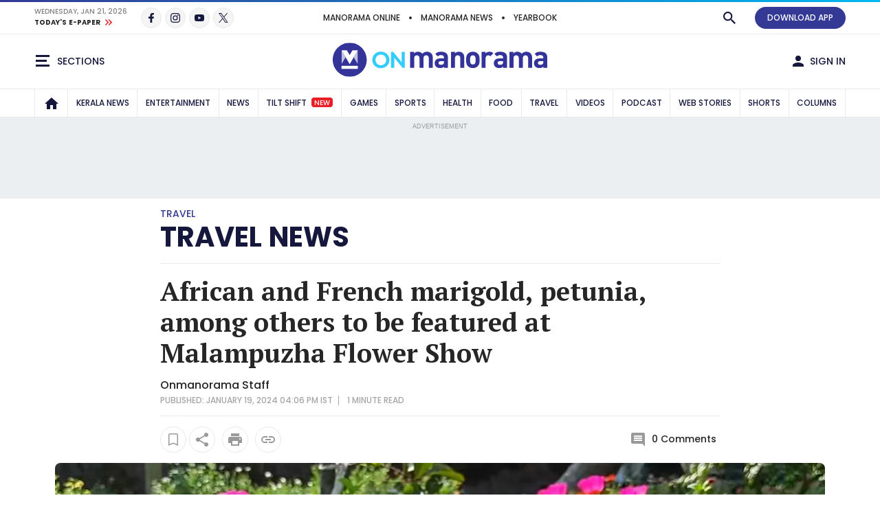

--- FILE ---
content_type: text/html;charset=utf-8
request_url: https://www.onmanorama.com/travel/travel-news/2024/01/19/african-french-marigold-petunia-malampuzha-flower-show.html
body_size: 30931
content:
<!-- SDI include (path: /content/mm/en/travel/travel-news/2024/01/19/african-french-marigold-petunia-malampuzha-flower-show/_jcr_content.preview.html, resourceType: revamp-mmonline/components/structure/mmoarticlepage) -->







		




<!DOCTYPE HTML>
<html lang="en">
    <head>


        
    




        
<title>African and French marigold, petunia, among others to be featured at Malampuzha Flower Show | Travel | Onmanorama</title>

        <link rel="alternate" type="application/rss+xml" href="https://www.onmanorama.com/travel/travel-news.feeds.rss.xml"/> 

<meta http-equiv="X-UA-Compatible" content="IE=edge"/>
<meta http-equiv="Content-Type" content="text/html; charset=UTF-8"/>
<meta name="robots" content="index,archive,follow"/>
<meta name="robots" content="max-image-preview:large"/>
<meta property="og:image:width" content="1200"/>
<meta property="og:image:height" content="630"/>
<meta name="viewport" content="width=device-width, initial-scale=1.0 user-scalable=yes"/>


	<meta name="description" content="The flower show would be spread over 30 acres of the Malampuzha garden set in front of the Malampuzha Dam..marigold, petunia, flower show, malampuzha flower show, malampuzha dam show"/>

<meta name="news_keywords" content="marigold, petunia, flower show, malampuzha flower show, malampuzha dam show"/>
<meta name="keywords" content="marigold, petunia, flower show, malampuzha flower show, malampuzha dam show"/>
<meta name="summary"/>
<meta name="seoHeadings"/>





	<meta property="og:title" content="African and French marigold, petunia, among others to be featured at Malampuzha Flower Show"/>
	<meta name="twitter:title" content="African and French marigold, petunia, among others to be featured at Malampuzha Flower Show"/>
	<meta property="og:site_name" content="African and French marigold, petunia, among others to be featured at Malampuzha Flower Show"/>



	<meta property="og:description" content="The flower show would be spread over 30 acres of the Malampuzha garden set in front of the Malampuzha Dam..marigold, petunia, flower show, malampuzha flower show, malampuzha dam show"/>
	<meta name="twitter:description" content="The flower show would be spread over 30 acres of the Malampuzha garden set in front of the Malampuzha Dam..marigold, petunia, flower show, malampuzha flower show, malampuzha dam show"/>

<meta property="og:url" content="https://www.onmanorama.com/travel/travel-news/2024/01/19/african-french-marigold-petunia-malampuzha-flower-show.html"/>

<meta name="twitter:card" content="summary_large_image"/>



	
	
		<meta property="og:image" content="https://img.onmanorama.com/content/dam/mm/en/travel/travel-news/images/2022/3/16/moss-rose-garden.jpg"/>
		<meta name="twitter:image" content="https://img.onmanorama.com/content/dam/mm/en/travel/travel-news/images/2022/3/16/moss-rose-garden.jpg"/>
		<!-- SDI include (path: https://www.onmanorama.com/content/mm/en/_jcr_content/ca-seo-seoogtypetwitterdomain.seoOgTypeTwitterArticleDomain.esi.html/revamp-base/components/content/common/meta/caconfig, resourceType: revamp-base/components/content/common/meta/caconfig) -->


    
<meta name="twitter:site" content="@onmanorama"/>
 



	<meta property="og:type" content="article"/> 

	


<meta name="twitter:url" content="https://www.onmanorama.com/travel/travel-news/2024/01/19/african-french-marigold-petunia-malampuzha-flower-show.html"/>
<meta itemprop="caption" content="This blooming moss rose garden in Alappuzha is every flower lovers&#39; dream"/>
<link rel="canonical" href="https://www.onmanorama.com/travel/travel-news/2024/01/19/african-french-marigold-petunia-malampuzha-flower-show.html"/>


   
	 <link rel="amphtml" href="https://www.onmanorama.com/travel/travel-news/2024/01/19/african-french-marigold-petunia-malampuzha-flower-show.amp.html"/>
   






        


    <script>
// akam-sw.js install script version 1.3.6
"serviceWorker"in navigator&&"find"in[]&&function(){var e=new Promise(function(e){"complete"===document.readyState||!1?e():(window.addEventListener("load",function(){e()}),setTimeout(function(){"complete"!==document.readyState&&e()},1e4))}),n=window.akamServiceWorkerInvoked,r="1.3.6";if(n)aka3pmLog("akam-setup already invoked");else{window.akamServiceWorkerInvoked=!0,window.aka3pmLog=function(){window.akamServiceWorkerDebug&&console.log.apply(console,arguments)};function o(e){(window.BOOMR_mq=window.BOOMR_mq||[]).push(["addVar",{"sm.sw.s":e,"sm.sw.v":r}])}var i="/akam-sw.js",a=new Map;navigator.serviceWorker.addEventListener("message",function(e){var n,r,o=e.data;if(o.isAka3pm)if(o.command){var i=(n=o.command,(r=a.get(n))&&r.length>0?r.shift():null);i&&i(e.data.response)}else if(o.commandToClient)switch(o.commandToClient){case"enableDebug":window.akamServiceWorkerDebug||(window.akamServiceWorkerDebug=!0,aka3pmLog("Setup script debug enabled via service worker message"),v());break;case"boomerangMQ":o.payload&&(window.BOOMR_mq=window.BOOMR_mq||[]).push(o.payload)}aka3pmLog("akam-sw message: "+JSON.stringify(e.data))});var t=function(e){return new Promise(function(n){var r,o;r=e.command,o=n,a.has(r)||a.set(r,[]),a.get(r).push(o),navigator.serviceWorker.controller&&(e.isAka3pm=!0,navigator.serviceWorker.controller.postMessage(e))})},c=function(e){return t({command:"navTiming",navTiming:e})},s=null,m={},d=function(){var e=i;return s&&(e+="?othersw="+encodeURIComponent(s)),function(e,n){return new Promise(function(r,i){aka3pmLog("Registering service worker with URL: "+e),navigator.serviceWorker.register(e,n).then(function(e){aka3pmLog("ServiceWorker registration successful with scope: ",e.scope),r(e),o(1)}).catch(function(e){aka3pmLog("ServiceWorker registration failed: ",e),o(0),i(e)})})}(e,m)},g=navigator.serviceWorker.__proto__.register;if(navigator.serviceWorker.__proto__.register=function(n,r){return n.includes(i)?g.call(this,n,r):(aka3pmLog("Overriding registration of service worker for: "+n),s=new URL(n,window.location.href),m=r,navigator.serviceWorker.controller?new Promise(function(n,r){var o=navigator.serviceWorker.controller.scriptURL;if(o.includes(i)){var a=encodeURIComponent(s);o.includes(a)?(aka3pmLog("Cancelling registration as we already integrate other SW: "+s),navigator.serviceWorker.getRegistration().then(function(e){n(e)})):e.then(function(){aka3pmLog("Unregistering existing 3pm service worker"),navigator.serviceWorker.getRegistration().then(function(e){e.unregister().then(function(){return d()}).then(function(e){n(e)}).catch(function(e){r(e)})})})}else aka3pmLog("Cancelling registration as we already have akam-sw.js installed"),navigator.serviceWorker.getRegistration().then(function(e){n(e)})}):g.call(this,n,r))},navigator.serviceWorker.controller){var u=navigator.serviceWorker.controller.scriptURL;u.includes("/akam-sw.js")||u.includes("/akam-sw-preprod.js")||u.includes("/threepm-sw.js")||(aka3pmLog("Detected existing service worker. Removing and re-adding inside akam-sw.js"),s=new URL(u,window.location.href),e.then(function(){navigator.serviceWorker.getRegistration().then(function(e){m={scope:e.scope},e.unregister(),d()})}))}else e.then(function(){window.akamServiceWorkerPreprod&&(i="/akam-sw-preprod.js"),d()});if(window.performance){var w=window.performance.timing,l=w.responseEnd-w.responseStart;c(l)}e.then(function(){t({command:"pageLoad"})});var k=!1;function v(){window.akamServiceWorkerDebug&&!k&&(k=!0,aka3pmLog("Initializing debug functions at window scope"),window.aka3pmInjectSwPolicy=function(e){return t({command:"updatePolicy",policy:e})},window.aka3pmDisableInjectedPolicy=function(){return t({command:"disableInjectedPolicy"})},window.aka3pmDeleteInjectedPolicy=function(){return t({command:"deleteInjectedPolicy"})},window.aka3pmGetStateAsync=function(){return t({command:"getState"})},window.aka3pmDumpState=function(){aka3pmGetStateAsync().then(function(e){aka3pmLog(JSON.stringify(e,null,"\t"))})},window.aka3pmInjectTiming=function(e){return c(e)},window.aka3pmUpdatePolicyFromNetwork=function(){return t({command:"pullPolicyFromNetwork"})})}v()}}();</script>
<script type="application/ld+json">
        {
            "@context": "https://schema.org",
            "@type": "NewsArticle",
            "headline": "African and French marigold, petunia, among others to be featured at Malampuzha Flower Show",
            "image": [
                "https://img.onmanorama.com/content/dam/mm/en/travel/travel-news/images/2022/3/16/moss-rose-garden.jpg/photos/1x1/photo.jpg",
                "https://img.onmanorama.com/content/dam/mm/en/travel/travel-news/images/2022/3/16/moss-rose-garden.jpg/photos/4x3/photo.jpg",
                "https://img.onmanorama.com/content/dam/mm/en/travel/travel-news/images/2022/3/16/moss-rose-garden.jpg/photos/16x9/photo.jpg"
            ],
            "datePublished": "2024-01-19T16:06:26+0530",
            "dateModified": "2024-01-19T16:06:26+0530",
            "author": {
                "@type": "Person",
                "name": "Onmanorama Staff",
                "url": "https://www.onmanorama.com"
            }
        }
    </script>


























    
    

<link rel="preload" fetchpriority="high" as="image" href="https://img.onmanorama.com/content/dam/mm/en/default-images/default-image.jpg?w=1120&h=583"/>

<link rel="preload" fetchpriority="high" as="image" href="https://img.onmanorama.com/content/dam/mm/en/travel/travel-news/images/2022/3/16/moss-rose-garden.jpg?w=575&h=299" media="(max-width: 575px)"/> 
<link rel="preload" fetchpriority="high" as="image" href="https://img.onmanorama.com/content/dam/mm/en/travel/travel-news/images/2022/3/16/moss-rose-garden.jpg?w=720&h=375" media="(min-width: 576px) and (max-width: 991px)"/>
<link rel="preload" fetchpriority="high" as="image" href="https://img.onmanorama.com/content/dam/mm/en/travel/travel-news/images/2022/3/16/moss-rose-garden.jpg?w=1120&h=583" media="(min-width: 992px)"/>


    

	


    
    

    <link rel="preconnect" href="https://fonts.googleapis.com">
<link rel="preconnect" href="https://fonts.gstatic.com" crossorigin>
<link rel="preload" href="https://fonts.googleapis.com/css2?family=PT+Serif:wght@400;700&family=Poppins:wght@500;700&display=swap" as="style" onload="this.onload=null;this.rel='stylesheet'">
<link rel="preload" href="https://fonts.googleapis.com/css2?family=Noto+Sans&family=Noto+Serif&display=swap&text=₹" as="style" onload="this.onload=null;this.rel='stylesheet'">
<noscript>
  <link href="https://fonts.googleapis.com/css2?family=PT+Serif:wght@400;700&family=Poppins:wght@500;700&display=swap" rel="stylesheet">
  <link href="https://fonts.googleapis.com/css2?family=Noto+Sans&family=Noto+Serif&display=swap&text=₹" rel="stylesheet">
</noscript>




<script>
const addLink = (etype) => {
    let foundClass = false;
    const className = etype.srcElement.className;
    if ((className === 'embed-url embed-url-no-touch')) {
        foundClass = true;
    }

    if (!foundClass) {
        const selection = window.getSelection();
        const pagelink = '&#x2E;&#x2E;&#x2E;<br/><br/> Read more at: ' + document.location.href;
        let limitData = selection;
        const limitDataValue = limitData.toString().substring(0, 100);
        const copytext = limitDataValue + pagelink;
        let newdiv = document.createElement('div');

        newdiv.style.position = 'absolute';
        newdiv.style.left = '-99999px';

        document.body.appendChild(newdiv);
        newdiv.innerHTML = copytext;
        selection.selectAllChildren(newdiv);

        window.setTimeout(() => {
            document.body.removeChild(newdiv);
        }, 100);
    }
}
document.addEventListener('copy', addLink);
</script>


    
    
    
    

    


    
    <!-- SDI include (path: https://www.onmanorama.com/conf/theme-onm/settings/wcm/templates/article-page-template/_jcr_content/clientlibs.esi.html/revamp-base/components/content/revamp-page-clientlibs, resourceType: revamp-base/components/content/revamp-page-clientlibs) -->




	
 			 <link rel="stylesheet" href="https://css.onmanorama.com/etc.clientlibs/theme-onm/clientlibs/clientlib-onm-dependencies-common.ACSHASH7dd85ea1a3638062f3d00fe456927e67.css" type="text/css">
<link rel="stylesheet" href="https://css.onmanorama.com/etc.clientlibs/theme-onm/clientlibs/clientlib-onm-premium-main.ACSHASH8cd33dfea0a9d931947ff4ab0bb37dc6.css" type="text/css">

   
   
   <script>
      const checkMCookie=c=>{const a=document.cookie.split(";");for(let b=0;b<a.length;b++)if(a[b].trim().startsWith(c+"\x3d"))return!0;return!1},setMCookie=(c,a,b)=>{const d=new Date;d.setTime(d.getTime()+864E5*b);b="expires\x3d"+d.toUTCString();document.cookie=c+"\x3d"+a+";"+b+";path\x3d/"},revampHeadCustomutils={TemplateFrameChange:function(c){let a=document.getElementsByClassName("mm-theme-frame");for(let b=0;b<a.length;b++)a[b].contentWindow.postMessage(c,"*"),a[b].onload=function(){this.contentWindow.postMessage(c,
"*")}},TemplateThemeChange:function(){let c=document.querySelector("input[name\x3d'theme']:checked")?document.querySelector("input[name\x3d'theme']:checked").value:void 0;c&&document.documentElement.setAttribute("class",c);document.querySelectorAll(".cmp-theme__label").forEach(a=>{a.addEventListener("click",function(){let b=a.querySelector("input[name\x3d'theme']:checked");b&&(b=b.value,localStorage.setItem("mm-theme",b),document.cookie="mm-theme\x3d"+b+";domain\x3d.manoramaonline.com;path\x3d/",
b==b&&(document.querySelector("input[name\x3d'theme'][value\x3d"+b+"]")?document.querySelector("input[name\x3d'theme'][value\x3d"+b+"]").setAttribute("checked","checked"):""),document.documentElement.setAttribute("class",b),b&&revampHeadCustomutils.TemplateFrameChange(b));revampHeadCustomutils.changeHeaderBackground()})})},checkSelectedTheme:function(){let c=localStorage.getItem("mm-theme");c?document.documentElement.setAttribute("class",c):document.documentElement.setAttribute("class","mm-light-theme");
c==c&&(document.querySelector("input[name\x3d'theme'][value\x3d"+c+"]")?document.querySelector("input[name\x3d'theme'][value\x3d"+c+"]").setAttribute("checked","checked"):"");revampHeadCustomutils.TemplateFrameChange(c)},observeElementIntersection:function(c,a,b){let d=new IntersectionObserver(f=>{f.forEach(e=>{e.isIntersecting&&(a(),b||d.unobserve(c))})},{root:null,rootMargin:`0px 0px ${`${1*window.innerHeight}px`} 0px`,threshold:0});return d},changeHeaderBackground:function(){const c=document.querySelector(".cmp-header__main");
if(c){var a=document.querySelector("html").classList.contains("mm-dark-theme");a=575>$(window).width()?a?"data-mobdark":"data-mob":a?"data-webdark":"data-web";if(a=c.getAttribute(a))c.style.backgroundImage=`url('${a}')`}},trackUserClickedContent:function(){function c(a,b){sessionStorage.setItem("clickedContent",JSON.stringify({frompagePath:window.location.href,frompageType:pageDl.pageType,fromchannel:pageDl.channelName,fromsectionName:pageDl.sectionName,fromsubsectionName:pageDl.subSectionName,fromComponent:a,
fromPosition:b}))}setTimeout(()=>{c(null,null)},3E3);(function(){const a=JSON.parse(sessionStorage.getItem("clickedContent"));if(a)for(const b in a)a.hasOwnProperty(b)&&(pageDl[b]=a[b])})();document.addEventListener("click",function(a){if(a.target.closest(".hamburgermenu")||a.target.closest(".main-nav__in")||a.target.closest(".cmp-channel-block__nav")){var b=a.target;a="";if(b.matches(".hamburgermenu .cmp-mega-menu__in a"))a="hamburger";else if(b.closest(".main-nav__in a")||b.closest(".cmp-channel-block__nav a"))a=
"topnav";c(a)}else if(a.target.closest(".cmp-story-list__item")&&(a=a.target.closest(".cmp-story-list__item"))){var d=a.closest(".cmp-story-list");let f=d.querySelectorAll(".cmp-story-list__item");if(d=d.closest(".listcontainer")){let e=d.querySelector(".cmp-section-title");e&&(b=(b=e.textContent.trim())?b:d.querySelector(".list-container-wrapper").id)}a=Array.from(f).indexOf(a)+1;c(b,a)}})}};
document.addEventListener("DOMContentLoaded",function(){revampHeadCustomutils.TemplateThemeChange();revampHeadCustomutils.checkSelectedTheme();revampHeadCustomutils.changeHeaderBackground();revampHeadCustomutils.trackUserClickedContent()});window.addEventListener("resize",function(c){revampHeadCustomutils.TemplateThemeChange();revampHeadCustomutils.checkSelectedTheme()});
   </script> 








    
    
    <script async src="https://js-mm.manoramaonline.com/etc.clientlibs/core/wcm/components/commons/datalayer/v1/clientlibs/core.wcm.components.commons.datalayer.v1.ACSHASH26e7b73e6dfd6225be931b9e9b1e405d.js"></script>




	<script>
      window.adobeDataLayer = window.datalayer || [];
      adobeDataLayer.push({
          page: JSON.parse("{\x22mmoarticlepage\u002D39ed4fb6f0\x22:{\x22@type\x22:\x22revamp\u002Dmmonline\/components\/structure\/mmoarticlepage\x22,\x22repo:modifyDate\x22:\x222024\u002D01\u002D19T10:36:26Z\x22,\x22dc:title\x22:\x22African and French marigold, petunia, among others to be featured at Malampuzha Flower Show\x22,\x22dc:description\x22:\x22The flower show would be spread over 30 acres of the Malampuzha garden set in front of the Malampuzha Dam.\x22,\x22xdm:template\x22:\x22\/conf\/theme\u002Donm\/settings\/wcm\/templates\/article\u002Dpage\u002Dtemplate\x22,\x22xdm:language\x22:\x22en\x22,\x22xdm:tags\x22:[\x22Malampuzha\x22,\x22Kerala Tourism\x22,\x22DTPC\x22],\x22repo:path\x22:\x22\/content\/mm\/en\/travel\/travel\u002Dnews\/2024\/01\/19\/african\u002Dfrench\u002Dmarigold\u002Dpetunia\u002Dmalampuzha\u002Dflower\u002Dshow.html\x22}}"),
          event:'cmp:show',
          eventInfo: {
              path: 'page.mmoarticlepage\u002D39ed4fb6f0'
          }
      });
    </script>

    
    
    


	<script>
		var pageDl = {"pageType":"article","contentType":"article","articleType":"non-premium","headline":"African and French marigold, petunia, among others to be featured at Malampuzha Flower Show","channelName":"travel","sectionName":"travel","subSectionName":"","author":"Onmanorama Staff","createdDate":"2024-01-19T16:06:47+0530","lastModified":"2024-01-19T16:06:26+0530","articleWordCount":280,"imgCount":1,"ytVideoCount":0,"bcVideoCount":0,"articleTags":"malampuzha|kerala-tourism|dtpc|travel","articleId":"5q4jm049708defld7mqkua5tp8"};
    </script>


    
    







	
	<!-- SDI include (path: https://www.onmanorama.com/content/mm/en/_jcr_content/ca-site-head.sitehead.esi.html/revamp-base/components/content/embededconfigurations/caconfig, resourceType: revamp-base/components/content/embededconfigurations/caconfig) -->


<!-- Varify.io ® code for Malayala Manorama--> <script>     window.varify = window.varify || {};     window.varify.iid = 5100; </script> <script src="https://app.varify.io/varify.js"></script> <style>     .mm-icon.mm-white-icon.mm-icon__obit {         background-image: url("https://img-mm.manoramaonline.com/content/dam/mm/mo/config-assets/obit-icon.svg");         background-size: 24px 24px;         background-position: 0 0;     }     .main-nav__a {         font-size: 0.75rem;         padding: 0px 6px;     }     .cmp-header__web-only-right .cmp-header__web-only-right-li .mm-btn--premium,     .cmp-header__top .cmp-premium-prmo .mm-btn--premium {         background-color: var(--brandPrimary-color);         border-color: var(--brandPrimary-color);         color: var(--white-color);     }     .mm-dark-theme .cmp-header__web-only-right .cmp-header__web-only-right-li .mm-btn--premium,     .mm-dark-theme .cmp-header__top .cmp-premium-prmo .mm-btn--premium {         color: #080927;     }     .cmp-header__top .cmp-premium-prmo,     .cmp-header__top .cmp-premium-prmo .fullwidth-bg {         background-color: var(--lightBlue-color);     } </style> <!-- Favicon --> <link rel="apple-touch-icon" sizes="57x57" href="https://img.onmanorama.com/content/dam/mm/en/config-assets/apple-icon-57x57.png"/> <link rel="apple-touch-icon" sizes="60x60" href="https://img.onmanorama.com/content/dam/mm/en/config-assets/apple-icon-60x60.png"/> <link rel="apple-touch-icon" sizes="72x72" href="https://img.onmanorama.com/content/dam/mm/en/config-assets/apple-icon-72x72.png"/> <link rel="apple-touch-icon" sizes="76x76" href="https://img.onmanorama.com/content/dam/mm/en/config-assets/apple-icon-76x76.png"/> <link rel="apple-touch-icon" sizes="114x114" href="https://img.onmanorama.com/content/dam/mm/en/config-assets/apple-icon-114x114.png"/> <link rel="apple-touch-icon" sizes="120x120" href="https://img.onmanorama.com/content/dam/mm/en/config-assets/apple-icon-120x120.png"/> <link rel="apple-touch-icon" sizes="144x144" href="https://img.onmanorama.com/content/dam/mm/en/config-assets/apple-icon-144x144.png"/> <link rel="apple-touch-icon" sizes="152x152" href="https://img.onmanorama.com/content/dam/mm/en/config-assets/apple-icon-152x152.png"/> <link rel="apple-touch-icon" sizes="180x180" href="https://img.onmanorama.com/content/dam/mm/en/config-assets/apple-icon-180x180.png"/> <link rel="icon" sizes="192x192" href="https://img.onmanorama.com/content/dam/mm/en/config-assets/mm-favicon.png"/> <link rel="icon" sizes="96x96" href="https://img.onmanorama.com/content/dam/mm/en/config-assets/favicon-96x96.png"/> <link rel="icon" sizes="32x32" href="https://img.onmanorama.com/content/dam/mm/en/config-assets/favicon-32x32.png"/> <link rel="icon" sizes="16x16" href="https://img.onmanorama.com/content/dam/mm/en/config-assets/favicon-16x16.png"/> <meta name="msapplication-TileColor" content="#333399"/> <meta name="msapplication-TileImage" content="https://img.onmanorama.com/content/dam/mm/en/config-assets/favicon-144x144.png"/> <meta name="theme-color" content="#333399"/> <link rel="manifest" href="/etc/designs/webpush/manifest.json"/> <!-- Adobe Datalayer Profile Data starts--> <script>     window.adobeDataLayer = window.adobeDataLayer || [];     let isUserLoggedIn = window.sessionStorage.getItem("userLoggedInFlag");     /*ev_profiledata cookie value set in evolok esi snippet*/ try {         var profileData = document.cookie.match("(^|[^;]+)\\s*ev_profiledata\\s*=\\s*([^;]+)");         profileData = profileData ? profileData.pop() : undefined;         if (profileData && profileData != "None") {             let event_name = isUserLoggedIn ? "user_details" : "login";             window.sessionStorage.setItem("userLoggedInFlag", true);             let profileDataObj = new Function("return " + profileData + ";")();             window.adobeDataLayer.push({                 event: event_name,                 user_id: profileDataObj.SubscriberID || "",                 gender: profileDataObj.gender || "",                 yob: new Date(profileDataObj.dob).getFullYear() || "",                 country: profileDataObj.address1_country || "",             });         } else {             if (isUserLoggedIn) {                 window.sessionStorage.removeItem("userLoggedInFlag");             }         }         pageDl["event"] = "page_view";         window.adobeDataLayer.push({ page: pageDl });     } catch (e) {         console.log("Exception while pushing data");     } </script> <!-- Adobe Datalayer Profile Data ends--><!-- Google Tag Manager --> <script>     (function (w, d, s, l, i) {         w[l] = w[l] || [];         w[l].push({ "gtm.start": new Date().getTime(), event: "gtm.js" });         var f = d.getElementsByTagName(s)[0],             j = d.createElement(s),             dl = l != "dataLayer" ? "&l=" + l : "";         j.async = true;         j.src = "https://www.googletagmanager.com/gtm.js?id=" + i + dl;         f.parentNode.insertBefore(j, f);     })(window, document, "script", "adobeDataLayer", "GTM-NXHGQQJ"); </script> <!-- End Google Tag Manager --><!-- SSO-Continue to sign in with Google --> <script src="https://accounts.google.com/gsi/client" async defer></script> <script>     const googleClientId = "563462285779-s04tadnub1fgf71fbdkg54upjc1ir6il.apps.googleusercontent.com"; </script> <!-- End SSO-Continue to sign in with Google --> <style>     .topHeader.premium-label {         display: none !important ;     }     .right-component-slot .xf:not(:last-child),     .right-component-slot > *:not(:last-child),     .right-component-slot > .cmp-container > div.xf.experiencefragment:not(:last-child),     .right-component-slot > div.xf.experiencefragment:not(:last-child) {         margin-bottom: 24px;         border-bottom-width: 6px;         border-bottom-style: double;         padding-bottom: 24px;         border-color: #e9e9e9;         border-color: var(--border-color);     } </style> <style>     @media (max-width: 728px) {         .mm-banner970-90-ad #slb1-ad,         .superleaderboard1 #slb1-ad {             min-height: 280px;             display: flex;             justify-content: center;             align-items: center;         }     }     @media (min-width: 729px) {         .mm-banner970-90-ad #slb1-ad,         .superleaderboard1 #slb1-ad {             min-height: 90px;         }     } </style> <style>     .topHeader.premium-label {         display: none !important ;     }     .comp-ad {         min-height: 250px !important;     }     .comp-ad [id*="dfp-ad-"],     [id*="dfp-ad-"] {         min-height: 250px;         display: flex;         align-items: center;         justify-content: center;     }     .comp-ad [id*="dfp-ad-"] > div,     [id*="dfp-ad-"] > div {         flex: 1 1 auto;     }     .comp-ad #dfp-ad-native1 {         min-height: 1px !important;     }     .breaking-story .comp-list--cards .item [id="dfp-ad-native1"] > div[id*="google_ads_"] {         margin-top: 0 !important;     }     .comp-ad > div {         width: 100%;         max-width: 100%;     }     .cmp-container .xf.experiencefragment:first-of-type ~ .xf.experiencefragment .big-story {         margin-top: 30px;     }     .comp-list--title .h2 {         text-transform: uppercase;     }     .item-content p {         line-height: normal;     } </style> <style>     @media (max-width: 728px) {         .mm-banner970-90-ad #slb1-ad,         .superleaderboard1 #slb1-ad {             min-height: 280px;             display: flex;             justify-content: center;             align-items: center;         }     }     @media (min-width: 729px) {         .mm-banner970-90-ad #slb1-ad,         .superleaderboard1 #slb1-ad {             min-height: 90px;         }     } </style> <style>     .topHeader.premium-label {         display: none !important ;     }     .comp-ad {         min-height: 250px !important;     }     .comp-ad [id*="dfp-ad-"],     [id*="dfp-ad-"] {         min-height: 250px;         display: flex;         align-items: center;         justify-content: center;     }     .comp-ad [id*="dfp-ad-"] > div,     [id*="dfp-ad-"] > div {         flex: 1 1 auto;     }     .comp-ad #dfp-ad-native1 {         min-height: 1px !important;     }     .breaking-story .comp-list--cards .item [id="dfp-ad-native1"] > div[id*="google_ads_"] {         margin-top: 0 !important;     }     .comp-ad > div {         width: 100%;         max-width: 100%;     }     .cmp-container .xf.experiencefragment:first-of-type ~ .xf.experiencefragment .big-story {         margin-top: 30px;     }     .comp-list--title .h2 {         text-transform: uppercase;     }     .item-content p {         line-height: normal;     } </style> <script>     var slb2DynamicAdScript = `<div class="advtBlock">               <div class="advtBlock__in"> <div class="advtBlock__title">ADVERTISEMENT</div> <div class="advtBlock__content"> <!-- /123148010/manoramaonline/in-feed-banner-ad --> <div id='slb2-ad'> </div> </div> </div> </div>`;     var defaultAdPos = 5; </script> <script>     var apiDomain = "https://api.onmanorama.com";     var imgDomain = "https://img.onmanorama.com"; </script> <link rel="preconnect" href="https://css.onmanorama.com/" crossorigin/> <link rel="preconnect" href="https://img.onmanorama.com/"/> <link rel="preconnect" href="https://js.onmanorama.com/"/> <style> .cmp-header__left, .cmp-header__right {   margin-top: 0px; }  </style>









	
	
		<!-- SDI include (path: https://www.onmanorama.com/content/mm/en/_jcr_content/ca-article-head.articlehead.esi.html/revamp-base/components/content/embededconfigurations/caconfig, resourceType: revamp-base/components/content/embededconfigurations/caconfig) -->


<script>console.log('Latest Running CAconfig articles...'); </script> <script defer type="text/javascript" src="https://js-mm.manoramaonline.com/content/dam/mm/mo/evlok/ev-dab/1-3-1/ev-dab.min.js"></script>  <script defer type="text/javascript" src="https://js-mm.manoramaonline.com/content/dam/mm/mo/evlok/ev-ad/3-4-1/ev-em.min.js"></script> <script defer type="text/javascript" src="https://js-mm.manoramaonline.com/content/dam/mm/mo/evlok/ev-custom/1-1-0/ev-custom-edtd-new-v13.js"></script> <script>console.log("Running CAConfig Footer- MO common for article after evlok change latest mob");   </script> <style>  .article-body {   margin-left: auto;    margin-right: auto; } </style><!--Article ad-header--> <script>     var createAdUnit = (adType) => {         googletag.cmd.push(function () {             if (googleTagSlots && googleTagSlots[adType]) {                 let adDetails = googleTagSlots[adType];                 var adSlot = googletag                     .defineSlot(adDetails["adUnit"], adDetails["adSize"], adDetails["divId"])                     .setTargeting("position", adDetails["position"]);                 if (adDetails["sizeMapping"]) {                     adSlot.defineSizeMapping(adDetails["sizeMapping"]);                 }                 if (adDetails["programmatic"]) {                     adSlot.setTargeting("programmatic", adDetails["programmatic"]);                 }                 adSlot.addService(googletag.pubads()); 				googletag.display(adDetails["divId"]);              }         });     }; </script> <script>     function setContentCategory() {         var windowPath = window.location.pathname;         var metaKeywords = document_keywords();         windowPath = windowPath + "," + metaKeywords;         var allNodes = windowPath.split("/").join(",").split(",");         var finalPaths = [];         var str = "";         for (var i = 0; i < allNodes.length; i++) {             if (allNodes[i] != "") {                 if (alphanumeric(allNodes[i].trim())) {                     if (i <= 1) {                         if (allNodes[i].trim() == "" || str == "") {                             str = '"' + allNodes[i].trim() + '"';                         } else {                             str = str + ',"' + allNodes[i].trim() + '"';                         }                     } else {                         str = str + ',"' + allNodes[i].trim() + '"';                     }                     finalPaths.push(allNodes[i].trim());                 }             }         }         return finalPaths;     }     function document_keywords() {         var keywords = "";         var metas = document.getElementsByTagName("meta");         for (var x = 0, y = metas.length; x < y; x++) {             if (metas[x].name.toLowerCase() == "keywords") {                 keywords += metas[x].content;             }         }         return keywords != "" ? keywords : false;     }     function isANumber(str) {         return !/\D/.test(str);     }     function alphanumeric(inputtxt) {         if (isANumber(inputtxt)) return false;         var letters = /^[0-9a-zA-Z\-\.\ ]+$/;         return inputtxt.match(letters);     } </script> <!--% Article tag %--> <script type="text/javascript">     let taboola_init_scroll = false;     document.addEventListener("DOMContentLoaded", function () {         window.addEventListener("scroll", function () {             if (!taboola_init_scroll) {                 window._taboola = window._taboola || [];                 _taboola.push({ article: "auto" });                 !(function (e, f, u, i) {                     if (!document.getElementById(i)) {                         e.async = 1;                         e.src = u;                         e.id = i;                         f.parentNode.insertBefore(e, f);                     }                 })(                     document.createElement("script"),                     document.getElementsByTagName("script")[0],                     "//cdn.taboola.com/libtrc/themalayalamanoramaco-onmanorama/loader.js",                     "tb_loader_script"                 );                 if (window.performance && typeof window.performance.mark == "function") {                     window.performance.mark("tbl_ic");                 }                 _taboola.push({                     mode: "thumbnails-a",                     container: "taboola-below-article-thumbnails",                     placement: "Below Article Thumbnails",                     target_type: "mix",                 });                 _taboola.push({ flush: true });                 taboola_init_scroll = true;             }         });     });     function querygam_preview(e) {         for (             var n, r = new RegExp("(?:\\?|&)" + e + "=(.*?)(?=&|$)", "gi"), c = [];             null != (n = r.exec(document.location.search));          )             c[c.length] = n[1];         return c;     }     var gam_preview_id = querygam_preview("gam_preview"); </script> <script async src="https://securepubads.g.doubleclick.net/tag/js/gpt.js"></script> <script>     var platform = "web";     if (         navigator.userAgent.match(/Android/i) ||         navigator.userAgent.match(/webOS/i) ||         navigator.userAgent.match(/iPhone/i) ||         navigator.userAgent.match(/iPad/i) ||         navigator.userAgent.match(/iPod/i) ||         navigator.userAgent.match(/BlackBerry/i) ||         navigator.userAgent.match(/Windows Phone/i)     ) {         platform = "mob";     }     window.googletag = window.googletag || { cmd: [] };     var googleTagSlots = {};     googletag.cmd.push(function () {         var mapping1 = googletag             .sizeMapping()             .addSize([1024, 0], [[970, 90], [970, 250], [728, 90], [728, 250], "fluid", [1, 1]])             .addSize([740, 0], [[728, 90], [728, 250], [336, 280], [300, 250], [320, 50], "fluid", [1, 1]])             .addSize([320, 0], [[320, 100], [320, 50], [300, 250], [300, 100], [300, 75], [300, 50], "fluid", [1, 1]])             .addSize([0, 0], [300, 250])             .build();         var slbMapping = googletag             .sizeMapping()             .addSize([1024, 0], [[970, 90], [970, 250], [728, 90], [728, 250], "fluid", [1, 1]])             .addSize([740, 0], [[728, 90], [728, 250], [336, 280], [300, 250], [320, 50], "fluid", [1, 1]])             .addSize([0, 0], [300, 250])             .build();         var slb2DCMapping = googletag             .sizeMapping()             .addSize([1024, 0], [[468, 60], [320, 50], [300, 100], [300, 50], "fluid", [1, 1]])             .addSize([740, 0], [[468, 60], [320, 50], [300, 250], [300, 100], [300, 50], "fluid", [1, 1]])             .addSize([320, 0], [[336, 280], [320, 50], [300, 250], [300, 100], [300, 50], "fluid", [1, 1]])             .addSize([0, 0], [300, 250])             .build();         googleTagSlots = {             slb1: {                 adUnit: "/123148010/onmanorama/slb1",                 adSize: [                     [970, 90],                     [970, 250],                     [728, 90],                     [728, 250],                     [336, 280],                     [300, 250],                     [320, 50],                     [300, 250],                     [300, 100],                     [300, 75],                     [300, 50],                     "fluid",                 ],                 position: ["ATF"],                 divId: "slb1-ad",                 sizeMapping: mapping1,             },             slb2: {                 adUnit: "/123148010/onmanorama/slb2",                 adSize: [                     [970, 90],                     [970, 250],                     [728, 90],                     [728, 250],                     [336, 280],                     [300, 250],                     [320, 50],                     [300, 250],                     [300, 100],                     [300, 75],                     [300, 50],                     "fluid",                 ],                 position: ["BTF"],                 divId: "slb2-ad",                 sizeMapping: slbMapping,             },             slb3: {                 adUnit: "/123148010/onmanorama/slb3",                 adSize: [                     [970, 90],                     [970, 250],                     [728, 90],                     [728, 250],                     [336, 280],                     [300, 250],                     [320, 50],                     [300, 250],                     [300, 100],                     [300, 75],                     [300, 50],                     "fluid",                 ],                 position: ["BTF"],                 divId: "slb3-ad",                 sizeMapping: slbMapping,             },             slb4: {                 adUnit: "/123148010/onmanorama/slb4",                 adSize: [                     [970, 90],                     [970, 250],                     [728, 90],                     [728, 250],                     [336, 280],                     [300, 250],                     [320, 50],                     [300, 250],                     [300, 100],                     [300, 75],                     [300, 50],                     "fluid",                 ],                 position: ["BTF"],                 divId: "slb4-ad",                 sizeMapping: slbMapping,             },             slb2dc: {                 adUnit: "/123148010/onmanorama/slb2",                 adSize: [                     [468, 60],                     [336, 280],                     [300, 250],                     [320, 50],                     [300, 250],                     [300, 100],                     [300, 75],                     [300, 50],                     "fluid",                 ],                 position: ["BTF"],                 divId: "slb2-ad",                 sizeMapping: slb2DCMapping,             },             mpu1: {                 adUnit: "/123148010/onmanorama/mpu1",                 adSize: [[336, 280], [320, 50], [300, 250], [300, 100], [300, 50], [1, 1], "fluid"],                 position: ["ATF"],                 divId: "mpu1-ad",             },             mpu2: {                 adUnit: "/123148010/onmanorama/mpu2",                 adSize: [[336, 280], [320, 50], [300, 250], [300, 100], [300, 50], [1, 1], "fluid"],                 position: ["BTF"],                 divId: "mpu2-ad",             },             mpu3: {                 adUnit: "/123148010/onmanorama/mpu3",                 adSize: [[336, 280], [320, 50], [300, 250], [300, 100], [300, 50], [1, 1], "fluid"],                 position: ["BTF"],                 divId: "mpu3-ad",             },             mpu4: {                 adUnit: "/123148010/onmanorama/mpu4",                 adSize: [[336, 280], [320, 50], [300, 250], [300, 100], [300, 50], [1, 1], "fluid"],                 position: ["BTF"],                 divId: "mpu4-ad",             },             outofpage: {                 adUnit: "/123148010/onmanorama/outofpage",                 adSize: [[1, 1], "fluid"],                 position: ["ATF"],                 divId: "outofpage",             },             inarticle: {                 adUnit: "/123148010/onmanorama/inarticle",                 adSize: [[1, 1], "fluid"],                 position: ["ATF"],                 divId: "inarticle",             },         };         googletag.pubads().enableLazyLoad({ fetchMarginPercent: 100, renderMarginPercent: 100, mobileScaling: 1.0 });         void 0 != gam_preview_id &&             0 != gam_preview_id.length &&             googletag.pubads().setTargeting("gam_preview", [gam_preview_id]);         googletag.pubads().collapseEmptyDivs();         googletag.pubads().setTargeting("page", ["article"]);         googletag.pubads().setTargeting("platform", [platform]);         googletag.pubads().setTargeting("Content_Category", [setContentCategory()]);         googletag.pubads().enableVideoAds();         googletag.enableServices();     }); </script> <!-- Flag for XF Dynamic Aside --> <template id="asideAdTemplate">     <div class="embed top-advt-block">         <div class="advtBlock">             <div class="advtBlock__in">                 <div class="advtBlock__title">ADVERTISEMENT</div>                 <div class="advtBlock__content"></div>             </div>         </div>     </div> </template> <script>     var dynamicXFLoad = typeof pageDl != "undefined" ? (pageDl.articleType != "premium" ? true : false) : false;     var mobArticleAsideAdLimit = 4; </script>





	

    
        <script id="evolok-acd-details" type="application/json">
                   {
                        "authorization": "https://mmr.evolok.net/acd/api/3.0/authorize/json?brand=Manorama&lastModifiedDate=2024\u002D01\u002D19T16%3A06%3A26%2B0530&articleId=5q4jm049708defld7mqkua5tp8&site=MMOnline&section=Travel&category=&authors=&tags=Malampuzha%2CKerala+Tourism%2CDTPC%2CTravel&contentType=NewsArticle&channel=web&publishDate=2024\u002D01\u002D19T16%3A06%3A47%2B0530&title=African+and+French+marigold%2C+petunia%2C+among+others+to+be+featured+at+Malampuzha+Flower+Show&article_url=%2Fcontent%2Fmm%2Fen%2Ftravel%2Ftravel\u002Dnews%2F2024%2F01%2F19%2Fafrican\u002Dfrench\u002Dmarigold\u002Dpetunia\u002Dmalampuzha\u002Dflower\u002Dshow&thumbnailImage=%2Fcontent%2Fdam%2Fmm%2Fen%2Ftravel%2Ftravel\u002Dnews%2Fimages%2F2022%2F3%2F16%2Fmoss\u002Drose\u002Dgarden.jpg&vuukleId=%2Fafrican\u002Dfrench\u002Dmarigold\u002Dpetunia\u002Dmalampuzha\u002Dflower\u002Dshow&commentsEnabled=true"
                   }
         </script>
    

<script>(window.BOOMR_mq=window.BOOMR_mq||[]).push(["addVar",{"rua.upush":"false","rua.cpush":"false","rua.upre":"false","rua.cpre":"false","rua.uprl":"false","rua.cprl":"false","rua.cprf":"false","rua.trans":"","rua.cook":"false","rua.ims":"false","rua.ufprl":"false","rua.cfprl":"false","rua.isuxp":"false","rua.texp":"norulematch","rua.ceh":"false","rua.ueh":"false","rua.ieh.st":"0"}]);</script>
                              <script>!function(e){var n="https://s.go-mpulse.net/boomerang/";if("False"=="True")e.BOOMR_config=e.BOOMR_config||{},e.BOOMR_config.PageParams=e.BOOMR_config.PageParams||{},e.BOOMR_config.PageParams.pci=!0,n="https://s2.go-mpulse.net/boomerang/";if(window.BOOMR_API_key="J3MDQ-48JJW-ZLEFB-4N52D-G4L2D",function(){function e(){if(!o){var e=document.createElement("script");e.id="boomr-scr-as",e.src=window.BOOMR.url,e.async=!0,i.parentNode.appendChild(e),o=!0}}function t(e){o=!0;var n,t,a,r,d=document,O=window;if(window.BOOMR.snippetMethod=e?"if":"i",t=function(e,n){var t=d.createElement("script");t.id=n||"boomr-if-as",t.src=window.BOOMR.url,BOOMR_lstart=(new Date).getTime(),e=e||d.body,e.appendChild(t)},!window.addEventListener&&window.attachEvent&&navigator.userAgent.match(/MSIE [67]\./))return window.BOOMR.snippetMethod="s",void t(i.parentNode,"boomr-async");a=document.createElement("IFRAME"),a.src="about:blank",a.title="",a.role="presentation",a.loading="eager",r=(a.frameElement||a).style,r.width=0,r.height=0,r.border=0,r.display="none",i.parentNode.appendChild(a);try{O=a.contentWindow,d=O.document.open()}catch(_){n=document.domain,a.src="javascript:var d=document.open();d.domain='"+n+"';void(0);",O=a.contentWindow,d=O.document.open()}if(n)d._boomrl=function(){this.domain=n,t()},d.write("<bo"+"dy onload='document._boomrl();'>");else if(O._boomrl=function(){t()},O.addEventListener)O.addEventListener("load",O._boomrl,!1);else if(O.attachEvent)O.attachEvent("onload",O._boomrl);d.close()}function a(e){window.BOOMR_onload=e&&e.timeStamp||(new Date).getTime()}if(!window.BOOMR||!window.BOOMR.version&&!window.BOOMR.snippetExecuted){window.BOOMR=window.BOOMR||{},window.BOOMR.snippetStart=(new Date).getTime(),window.BOOMR.snippetExecuted=!0,window.BOOMR.snippetVersion=12,window.BOOMR.url=n+"J3MDQ-48JJW-ZLEFB-4N52D-G4L2D";var i=document.currentScript||document.getElementsByTagName("script")[0],o=!1,r=document.createElement("link");if(r.relList&&"function"==typeof r.relList.supports&&r.relList.supports("preload")&&"as"in r)window.BOOMR.snippetMethod="p",r.href=window.BOOMR.url,r.rel="preload",r.as="script",r.addEventListener("load",e),r.addEventListener("error",function(){t(!0)}),setTimeout(function(){if(!o)t(!0)},3e3),BOOMR_lstart=(new Date).getTime(),i.parentNode.appendChild(r);else t(!1);if(window.addEventListener)window.addEventListener("load",a,!1);else if(window.attachEvent)window.attachEvent("onload",a)}}(),"".length>0)if(e&&"performance"in e&&e.performance&&"function"==typeof e.performance.setResourceTimingBufferSize)e.performance.setResourceTimingBufferSize();!function(){if(BOOMR=e.BOOMR||{},BOOMR.plugins=BOOMR.plugins||{},!BOOMR.plugins.AK){var n=""=="true"?1:0,t="",a="p4aaaal7aaaac2lrimeq-f-fefc9ae5b-clientnsv4-s.akamaihd.net",i="false"=="true"?2:1,o={"ak.v":"39","ak.cp":"87266","ak.ai":parseInt("304245",10),"ak.ol":"0","ak.cr":0,"ak.ipv":4,"ak.proto":"http/1.0","ak.rid":"25bb8f62","ak.r":47605,"ak.a2":n,"ak.m":"dsca","ak.n":"essl","ak.bpcip":"127.0.0.0","ak.cport":20480,"ak.gh":"23.45.126.206","ak.quicv":"","ak.tlsv":"UNKNOWN","ak.0rtt":"","ak.0rtt.ed":"","ak.csrc":"-","ak.acc":"","ak.t":"1769030409","ak.ak":"hOBiQwZUYzCg5VSAfCLimQ==1MsUsO2tKtpVvu5KS5zcFMCTQ9g5VSOISt85b8sHXwlZtMawcH7y8lbJOMw7DIg1C2XfX1SpVzJeAT1CoL0BN/wr2M1nytA1vZ8vzj8RNhrNoJXXljTwuEyrjxt6yo+Ve1+mY/SCM5UkG8GmbnAXDD+BmVPT43K7HcJUv9cb5jUWTt/sVsmMYNPWqXb/BfFXuMb/EDVclBekV0j/IRjuMzAlOx/2u87OXKgrpCTuPsa3rLm5NjPut8KOLAAvpaTg5gPnKUER3Hmn4GXbg7t/yEjaJM8kfyl/4UxkrUDi5VEp++/bSn16jXC91Foi3xG9+TCK2j4gt9pfjlAldmXtpBtcj1KVWRBF3SzWoJrbpDfMRLFC7RNply0cg9OuBjfMrhrZ5/2dB4R+mkajPtEUV6wiJ9D+1/FrXkU4T5ORA+E=","ak.pv":"171","ak.dpoabenc":"","ak.tf":i};if(""!==t)o["ak.ruds"]=t;var r={i:!1,av:function(n){var t="http.initiator";if(n&&(!n[t]||"spa_hard"===n[t]))o["ak.feo"]=void 0!==e.aFeoApplied?1:0,BOOMR.addVar(o)},rv:function(){var e=["ak.bpcip","ak.cport","ak.cr","ak.csrc","ak.gh","ak.ipv","ak.m","ak.n","ak.ol","ak.proto","ak.quicv","ak.tlsv","ak.0rtt","ak.0rtt.ed","ak.r","ak.acc","ak.t","ak.tf"];BOOMR.removeVar(e)}};BOOMR.plugins.AK={akVars:o,akDNSPreFetchDomain:a,init:function(){if(!r.i){var e=BOOMR.subscribe;e("before_beacon",r.av,null,null),e("onbeacon",r.rv,null,null),r.i=!0}return this},is_complete:function(){return!0}}}}()}(window);</script></head>
    <body class="mmoarticlepage articletemplate basetemplate revamp-page page basicpage article-page-container article-page-container--premium full-width" id="mmoarticlepage-39ed4fb6f0" data-cmp-link-accessibility-enabled data-cmp-link-accessibility-text="opens in a new tab" data-cmp-data-layer-enabled>
        
        
            




            










<!-- SDI include (path: https://www.onmanorama.com/content/mm/en/_jcr_content/ca-site-head.sitebody.esi.html/revamp-base/components/content/embededconfigurations/caconfig, resourceType: revamp-base/components/content/embededconfigurations/caconfig) -->


<!-- Google Tag Manager (noscript) --> <noscript><iframe src="https://www.googletagmanager.com/ns.html?id=GTM-NXHGQQJ" height="0" width="0" style="display:none;visibility:hidden"></iframe></noscript> <!-- End Google Tag Manager (noscript) -->















	
	


	
		<!-- SDI include (path: https://www.onmanorama.com/content/mm/en/_jcr_content/ca-article-head.articlebody.esi.html/revamp-base/components/content/embededconfigurations/caconfig, resourceType: revamp-base/components/content/embededconfigurations/caconfig) -->










<div id="commentsEnabled" data-active="true"></div>
<script type="text/javascript">
	var vuukleId = '/african-french-marigold-petunia-malampuzha-flower-show';
</script>








 

	
   
    
    
    <div id="container-f688be66a5" class="cmp-container">
        
        <div class="xf experiencefragment">


 


	
<div id="xf-02b0f3a6a2" class="cmp-experiencefragment cmp-experiencefragment--header-experience-fragment"><!-- SDI include (path: https://www.onmanorama.com/content/experience-fragments/revamp-onm/header-experience-fragment/master/_jcr_content.content.esi.html, resourceType: revamp-mmonline/components/structure/mmoxfpage) -->




 

	
   
    
    
    <div id="container-9db2a1b93a" class="cmp-container">
        
        <div class="header"> 
 <header class="cmp-header">
    <div class="topline mm-gradient"></div>
    <div class="cmp-header__in">
      <div class=" cmp-header__top">
        <div class="container">
          <div class="cmp-premium-prmo cmp-header__mobile-only cmp-premium-prmo--color-4">
            <div class="cmp-premium-prmo__in d-flex justify-content-between align-items-center">
              

<div class="cmp-premium-prmo__left">
 <p class="cmp-premium-prmo__title"> Onmanorama Lite App</p>
 </div>
 <div class="cmp-premium-prmo__right">
<a id="subscribecta-05a0b3a40e-54967739" class="mm-btn mm-btn--primary" title="Download App" href="https://specials.onmanorama.com/2025/onmanorama-app/home.html" target="_blank">

    <span>Experience Now</span>
</a>
</div>

            </div>
            <div class="fullwidth-bg"></div>
          </div>
          <div class="cmp-header__web-only">
            <div class="cmp-header__web-only-content">
              <div class="cmp-header__web-only-left">
              <div class="cmp-header__time-slot">
                      
<div class="cmp-header__main-time">
   <p class="current-date"></p>
</div>

<div class="cmp-header__epaper-link">
   <a title="Today&#39;s E-paper" href="https://epaper.manoramaonline.com/" target="_blank"><span>Today&#39;s E-paper</span> <i class="mm-icon mm-red-icon mm-icon__double-arrow-sm"></i></a>
</div>

				  </div>
                <div class="cmp-social-media">
                  <div class="cmp-social-media__ul" data-placeholder-text="SocialMedia">




    
    
    <div class="cmp-social-media__li">

    <a class="cmp-social-media__a" title="Facebook" href="https://www.facebook.com/onmanorama/" target="_blank">
        
   <i class="mm-icon mm-icon__facebook"></i>

    </a>
</div>


    
    
    <div class="cmp-social-media__li">

    <a class="cmp-social-media__a" title="Instagram" href="https://www.instagram.com/onmanorama/" target="_blank">
        
   <i class="mm-icon mm-icon__instagram"></i>

    </a>
</div>


    
    
    <div class="cmp-social-media__li">

    <a class="cmp-social-media__a" title="Youtube" href="https://www.youtube.com/channel/UCTxP9IWeAZdZEnelNEpoc9w" target="_blank">
        
   <i class="mm-icon mm-icon__youtube"></i>

    </a>
</div>


    
    
    <div class="cmp-social-media__li">

    <a class="cmp-social-media__a" title="Twitter" href="https://x.com/Onmanorama" target="_blank">
        
   <i class="mm-icon mm-icon__twitter"></i>

    </a>
</div>


</div>
                </div>
                 </div>
                   <div class="cmp-header__web-only-middle"> 
                <div class="header__quick-links-block">
           
            <ul class="cmp-header__quick-links d-flex align-items-center justify-content-center">

                     




    
    
    <li class="cmp-header__quick-links-li">

        <a class="cmp-header__quick-links-a" title="MANORAMA ONLINE" href="https://www.manoramaonline.com" target="_blank">
            MANORAMA ONLINE
        </a>
        

</li>


    
    
    <li class="cmp-header__quick-links-li">

        <a class="cmp-header__quick-links-a" title="Manorama news" href="https://www.manoramanews.com" target="_blank">
            Manorama news
        </a>
        

</li>


    
    
    <li class="cmp-header__quick-links-li">

        <a class="cmp-header__quick-links-a" title="YEARBOOK" href="https://www.manoramayearbook.in" target="_blank">
            YEARBOOK
        </a>
        

</li>




            </ul>
            </div>
               </div>
              <div class="cmp-header__web-only-right">
                <ul class="cmp-header__web-only-right-ul">
                  <li class="cmp-header__web-only-right-li">
                    
<div>

<button class="cmp-header__nav-button cmp-header--search-click" title="Search"> <i class="mm-icon mm-icon__search"></i> </button>


  
  <div class="cmp-search-popup">
    <div class="cmp-search-popup__in">
      <div class="cmp-search-popup__close">
        <button class="cmp-search-popup__close-btn"> × </button>
      </div>
      <div class="cmp-search-popup__container">
      
<div data-cmp-dmimage="false" data-cmp-src="/content/dam/mm/en/logo/2026/onmlogo-light-mode.svg" data-cmp-hook-image="imageV3" class="cmp-search-popup__logo">
    <a data-cmp-clickable="false" href="https://www.onmanorama.com">
        <img src="https://img.onmanorama.com/content/dam/mm/en/logo/2026/onmlogo-light-mode.svg" class="image-light-theme" itemprop="contentUrl" width="272" height="24" alt="Onmanorama" title="Onmanorama"/>
         <img src="https://img.onmanorama.com/content/dam/mm/en/logo/2026/onmlogo-dark-mode.svg" class="image-dark-theme" itemprop="contentUrl" width="272" height="24" alt="Onmanorama" title="Onmanorama"/>
    </a>
    
    
</div>




    


        
        <div class="cmp-search-popup__filed-block">
          <div class="cmp-search-popup__input-wrp">
            <input type="text" class="cmp-search-popup__input" data-url="/searchresults.html?q=" placeholder="Search keywords, headlines, etc"/>
            <button class="cmp-search-popup__btn mm-btn--primary " id="searchBtn"><i class="mm-icon mm-white-icon mm-icon__search"></i> </button>
          </div>
          <div class="cmp-search-popup__switch-language">
            <label><input type="checkbox"/><span class="ml-font2 text-sub-color">മലയാളത്തിൽ ടൈപ്പ് ചെയ്യാൻ </span></label>
          </div>
        </div>
        <div class="cmp-search-popup__trending">
          <div class="cmp-search-popup__trnd-title">Trending Keywords</div>
          
<ul class="cmp-search-popup__trnd-ul">
    
        
<li class="cmp-search-popup__trnd-li"> 
    <a class="cmp-search-popup__trnd-a" href="https://www.onmanorama.com/news/kerala.html">Kerala</a>
 </li>


  
    
        
<li class="cmp-search-popup__trnd-li"> 
    <a class="cmp-search-popup__trnd-a" href="/topic/destination/4/india.html">India</a>
 </li>


  
    
        
<li class="cmp-search-popup__trnd-li"> 
    <a class="cmp-search-popup__trnd-a" href="/topic/general-topics/43/world.html">World</a>
 </li>


  </ul>

        </div>
      </div>
    </div>
    <div class="cmp-search-popup__line mm-gradient"></div>
  </div>
</div>

<div>
    
</div>
   
</li>
                  <li class="cmp-header__web-only-right-li">
                       

<a id="subscribecta-05a0b3a40e-67250015" class="mm-btn mm-btn--primary" title="Download App" href="https://specials.onmanorama.com/2025/onmanorama-app/home.html" target="_blank">

    <span>Download App</span>

</a>

    



                  </li>
                </ul>
              </div>
            </div>
          </div>
        </div>
      </div>
      <div class="cmp-header__main" style="background-image: url('')">
        <div class="container">
          
             <div class="cmp-header__main-in d-flex justify-content-between align-items-lg-center">
              <div class="cmp-header__left ">
				     <ul class="cmp-header__left-ul d-flex align-items-center justify-content-start">
                  <li class="cmp-header__left-li ">
					    <div class="cmp-header__section-nav-wrp">
                  <button class="cmp-header__section-nav" title="Sections"><i class="mm-icon mm-icon__menu"></i> <span class="cmp-header__section-nav-title">Sections</span></button>
                </div>
					</li>
				  </ul>

              </div>
             <div class="cmp-header__middle">
             <div class="cmp-header__logo-unit"> 
                <div class="cmp-header__logo">
                 
                    
<div data-cmp-src="/content/dam/mm/en/logo/2026/onmlogo-light-mode.svg" data-cmp-hook-image="imageV3" class="cmp-header__logo-web">
    <a href="https://www.onmanorama.com">
        <img src="https://img.onmanorama.com/content/dam/mm/en/logo/2026/onmlogo-light-mode.svg" class="cmp-header__logo-light-theme" itemprop="contentUrl" width="100%" height="100%" alt="Onmanorama" title="Onmanorama"/>
        <img src="https://img.onmanorama.com/content/dam/mm/en/logo/2026/onmlogo-dark-mode.svg" class="cmp-header__logo-dark-theme" itemprop="contentUrl" width="100%" height="100%" alt="Onmanorama" title="Onmanorama"/>
    </a>
</div>




    


                
                </div>
				 <div class="time-slot-outer">

					<div class="cmp-header__time-slot">
                      
<div class="cmp-header__main-time">
   <p class="current-date"></p>
</div>

<div class="cmp-header__epaper-link">
   <a title="Today&#39;s E-Paper" href="https://epaper.manoramaonline.com/" target="_blank"><span>Today&#39;s E-Paper</span> <i class="mm-icon mm-red-icon mm-icon__double-arrow-sm"></i></a>
</div>

				  </div>
                  </div>
					 </div>
			  </div>
              <div class="cmp-header__right ">
                <ul class="cmp-header__right-ul d-flex align-items-center justify-content-end">
                  <li class="cmp-header__right-li cmp-header__right-li--my-account">
                    <div class="cmp-login-block"> 
                     <div>
  
    <div class="cmp-login-block__before-login">
      <div class="cmp-login-block__before-head">
        <a href="javascript:void(0)" title="SIGN IN" data-utmsource="headersignin" target="_self" class="cmp-header__nav-button sign-in-button">
          <i class="mm-icon mm-icon__user"></i>
          <span class="cmp-login-block__before-text">SIGN IN</span>
        </a>
      </div>
    </div>
    <div class="cmp-login-block__after-login" style="display: none">
      <div class="cmp-login-block__after-head open-dropDown" data-target="myaccountDropdown">
        <div class="cmp-login-block__user-letter"></div>
        <span class="cmp-login-block__after-text">MY ACCOUNT</span> 
        <span class="cmp-login-block_arrow">
          <i class="mm-icon mm-icon__arrow-down"></i> 
        </span>
      </div>
      <div class="cmp-login-block__myaccount-dropdown mm-drop-down" data-id="myaccountDropdown">
        <div class="cmp-login-block__user-info">
          <div class="cmp-login-block__user-info-in">
            <div class="cmp-login-block__user-letter"></div>
            <div class="cmp-login-block__user-dispn"> <span class="cmp-login-block__intro-text">SIGNED IN AS</span>
              <p class="cmp-login-block__user-name"></p>
            </div>
          </div>
        </div>
        <div class="clearfix"></div>
        
          <ul class="cmp-login-block__ul">
            
              <li class="cmp-login-block__li">
                <a href="https://id.manoramaonline.com/changePassword" target="_self" class="cmp-login-block__link" title="Change Password">
                  Change Password
                </a>
              </li>
            
              <li class="cmp-login-block__li">
                <a href="/history.html" target="_self" class="cmp-login-block__link" title="History">
                  History
                </a>
              </li>
            
              <li class="cmp-login-block__li">
                <a href="/saved.html" target="_self" class="cmp-login-block__link" title="Saved Items">
                  Saved Items
                </a>
              </li>
            
            <li class="cmp-login-block__li">
              <a href="javascript:void(0)" class="cmp-login-block__link open-modal" data-target="signoutConfrm" title="Log Out">
                <i class="mm-icon mm-icon__logout"></i> Log Out
              </a>
            </li>
          </ul>
        
      </div>
    </div>
  
  
  <div>
    
</div>
</div>
<script>
  let signout = {
      signoutTitle: "SIGN OUT FROM ONMANORAMA ?",
      cancelText: "Cancel" ,
      signoutText: "Sign Out",
      signoutMsg: "<p>You can always sign back in at any time.<\/p>\r\n"
  };
  let saved = {
      savedPopupTitle: "Maximum limit reached!",
      savedCtaText: "Manage Saved Items",
      savedPopupDesc: "<p>You have reached the maximum number of saved items. Please remove some items.<\/p>\r\n",
      savedCtaRedirect: "\/saved.html",
      savedCtaTarget: "_self",
      maxSavedItems: "20",
  }
  document.addEventListener('DOMContentLoaded', function () {
    $('.cmp-modal-box--signoutConfrm .cmp-section-title').html(signout.signoutTitle);
    $('.signoutConfrm__btn-grp .cancel-button').html(signout.cancelText);
    $('.signoutConfrm__btn-grp .submit-button').html(signout.signoutText);
    $('.signoutConfrm__btn-grp .mm-btn--primary').prop('title', signout.cancelText);
    $('.signoutConfrm__btn-grp .sso-signout-button').prop('title', signout.signoutText);
    $('.cmp-modal-box--signoutConfrm .signoutConfrm__sub-text').html(signout.signoutMsg);
    $('.cmp-modal-box--save-article .cmp-section-title').html(saved.savedPopupTitle);
    $('.cmp-modal-box--save-article .signoutConfrm__sub-text').html(saved.savedPopupDesc);
    $('.cmp-modal-box--save-article .mm-btn--primary span').html(saved.savedCtaText);
    $('.cmp-modal-box--save-article .mm-btn--primary').prop('title',saved.savedCtaText);
    $('.cmp-modal-box--save-article .mm-btn--primary').prop('href',saved.savedCtaRedirect);
    $('.cmp-modal-box--save-article .mm-btn--primary').prop('target',saved.savedCtaTarget);
    $('.cmp-modal-box.cmp-modal-box--save-article').attr('data-maxitems',saved.maxSavedItems);
  });
</script>

                    </div>
                  </li>
                </ul>
              </div>
             </div>
        
        </div>
      </div>
	  <div class="main-nav-outer">
        <div class="container">
          <div class=" main-nav">
            <nav class="main-nav__in  fullwidth">
          



   <ul class="main-nav__ul">
   	   
   		 <li class="main-nav__li ">

    <a class="main-nav__a" title="Home" href="https://www.onmanorama.com">
    
    <span class="main-nav__homeicon"><i class="mm-icon mm-icon__home"></i></span> 
    
    </a>
    
    
    

    

    
</li>
	   
   		 <li class="main-nav__li main-nav__li--with-mega-menu">

    <a class="main-nav__a" title="KERALA NEWS" href="/news/kerala.html">
    
     
    
    
        KERALA NEWS
        
     
    </a>
    
    
    

    <div class="main-nav__mega-drop-down  main-nav__mega-drop-down-v4">
         <div class="main-nav__mega-drop-down-in">
            <div class="main-nav__mega-drop-down-content d-flex justify-content-between">
               <div class="main-nav__mega-drop-down-left">
                  <div class="main-nav__mega-drop-down-title-block">
                     <h3 class="main-nav__mega-drop-down-title">
                        <a title="KERALA NEWS" href="/news/kerala.html"> KERALA NEWS</a>
                     </h3>
                  </div>
				  <ul class="main-nav__mega-drop-down-ul">
				    
                    
    <li class="main-nav__mega-drop-down-li">
    	<a class="main-nav__mega-drop-down-a" title="THIRUVANANTHAPURAM" href="/topic/destination/8/thiruvananthapuram.html">
        
        THIRUVANANTHAPURAM
        
        </a></li>

                  
				    
                    
    <li class="main-nav__mega-drop-down-li">
    	<a class="main-nav__mega-drop-down-a" title="KOLLAM" href="/topic/destination/5/kollam.html">
        
        KOLLAM
        
        </a></li>

                  
				    
                    
    <li class="main-nav__mega-drop-down-li">
    	<a class="main-nav__mega-drop-down-a" title="PATHANAMTHITTA" href="/topic/destination/7/pathanamthitta.html">
        
        PATHANAMTHITTA
        
        </a></li>

                  
				    
                    
    <li class="main-nav__mega-drop-down-li">
    	<a class="main-nav__mega-drop-down-a" title="ALAPPUZHA" href="/topic/destination/1/alappuzha.html">
        
        ALAPPUZHA
        
        </a></li>

                  
				    
                    
    <li class="main-nav__mega-drop-down-li">
    	<a class="main-nav__mega-drop-down-a" title="KOTTAYAM" href="/topic/destination/5/kottayam.html">
        
        KOTTAYAM
        
        </a></li>

                  
				    
                    
    <li class="main-nav__mega-drop-down-li">
    	<a class="main-nav__mega-drop-down-a" title="IDUKKI" href="/topic/destination/4/idukki.html">
        
        IDUKKI
        
        </a></li>

                  
				    
                    
    <li class="main-nav__mega-drop-down-li">
    	<a class="main-nav__mega-drop-down-a" title="ERNAKULAM" href="/topic/destination/3/ernakulam.html">
        
        ERNAKULAM
        
        </a></li>

                  
				    
                    
    <li class="main-nav__mega-drop-down-li">
    	<a class="main-nav__mega-drop-down-a" title="THRISSUR" href="/topic/destination/8/thrissur.html">
        
        THRISSUR
        
        </a></li>

                  
				    
                    
    <li class="main-nav__mega-drop-down-li">
    	<a class="main-nav__mega-drop-down-a" title="PALAKKAD" href="/topic/destination/7/palakkad.html">
        
        PALAKKAD
        
        </a></li>

                  
				    
                    
    <li class="main-nav__mega-drop-down-li">
    	<a class="main-nav__mega-drop-down-a" title="MALAPPURAM" href="/topic/destination/5/malappuram.html">
        
        MALAPPURAM
        
        </a></li>

                  
				    
                    
    <li class="main-nav__mega-drop-down-li">
    	<a class="main-nav__mega-drop-down-a" title="KOZHIKODE" href="/topic/destination/5/kozhikode.html">
        
        KOZHIKODE
        
        </a></li>

                  
				    
                    
    <li class="main-nav__mega-drop-down-li">
    	<a class="main-nav__mega-drop-down-a" title="WAYANAD" href="/topic/destination/9/wayanad.html">
        
        WAYANAD
        
        </a></li>

                  
				    
                    
    <li class="main-nav__mega-drop-down-li">
    	<a class="main-nav__mega-drop-down-a" title="KANNUR" href="/topic/destination/4/kannur.html">
        
        KANNUR
        
        </a></li>

                  
				    
                    
    <li class="main-nav__mega-drop-down-li">
    	<a class="main-nav__mega-drop-down-a" title="KASARAGOD" href="/topic/destination/4/kasaragod.html">
        
        KASARAGOD
        
        </a></li>

                  </ul>
               </div>

           
                  <div class="main-nav__mega-drop-down-right">
                    <div class="navlist-load" data-navlist-url="/content/experience-fragments/revamp-onm/navigation-listing/kerala/master/_jcr_content/root/listcontainer.content.esi.html"></div>
                   </div>
            
            </div>
         </div>
         <div class="fullwidth-bg"></div>
      </div>

    
</li>
	   
   		 <li class="main-nav__li main-nav__li--with-mega-menu">

    <a class="main-nav__a" title="ENTERTAINMENT" href="/entertainment.html">
    
     
    
    
        ENTERTAINMENT
        
     
    </a>
    
    
    

    <div class="main-nav__mega-drop-down  main-nav__mega-drop-down-v2">
         <div class="main-nav__mega-drop-down-in">
            <div class="main-nav__mega-drop-down-content d-flex justify-content-between">
               <div class="main-nav__mega-drop-down-left">
                  <div class="main-nav__mega-drop-down-title-block">
                     <h3 class="main-nav__mega-drop-down-title">
                        <a title="ENTERTAINMENT" href="/entertainment.html"> ENTERTAINMENT</a>
                     </h3>
                  </div>
				  <ul class="main-nav__mega-drop-down-ul">
				    
                    
    <li class="main-nav__mega-drop-down-li">
    	<a class="main-nav__mega-drop-down-a" title="ENTERTAINMENT NEWS" href="/topic/general-topics/76/entertainment-news.html">
        
        ENTERTAINMENT NEWS
        
        </a></li>

                  
				    
                    
    <li class="main-nav__mega-drop-down-li">
    	<a class="main-nav__mega-drop-down-a" title="MOVIE REVIEW" href="/topic/general-topics/27/movie-review.html">
        
        MOVIE REVIEW
        
        </a></li>

                  
				    
                    
    <li class="main-nav__mega-drop-down-li">
    	<a class="main-nav__mega-drop-down-a" title="INTERVIEWS" href="/topic/general-topics/21/interviews.html">
        
        INTERVIEWS
        
        </a></li>

                  
				    
                    
    <li class="main-nav__mega-drop-down-li">
    	<a class="main-nav__mega-drop-down-a" title="MUSIC" href="/topic/general-topics/27/music.html">
        
        MUSIC
        
        </a></li>

                  
				    
                    
    <li class="main-nav__mega-drop-down-li">
    	<a class="main-nav__mega-drop-down-a" title="ART AND CULTURE" href="/topic/general-topics/4/art-and-culture.html">
        
        ART AND CULTURE
        
        </a></li>

                  
				    
                    
    <li class="main-nav__mega-drop-down-li">
    	<a class="main-nav__mega-drop-down-a" title="GOSSIP" href="/topic/general-topics/17/gossip.html">
        
        GOSSIP
        
        </a></li>

                  
				    
                    
    <li class="main-nav__mega-drop-down-li">
    	<a class="main-nav__mega-drop-down-a" title="VIDEOS" href="https://www.onmanorama.com/videos/entertainment.html">
        
        VIDEOS
        
        </a></li>

                  </ul>
               </div>

           
                  <div class="main-nav__mega-drop-down-right">
                    <div class="navlist-load" data-navlist-url="/content/experience-fragments/revamp-onm/navigation-listing/entertainment/master/_jcr_content/root/listcontainer_copy.content.esi.html"></div>
                   </div>
            
            </div>
         </div>
         <div class="fullwidth-bg"></div>
      </div>

    
</li>
	   
   		 <li class="main-nav__li main-nav__li--with-mega-menu">

    <a class="main-nav__a" title="NEWS" href="/news.html">
    
     
    
    
        NEWS
        
     
    </a>
    
    
    

    <div class="main-nav__mega-drop-down  main-nav__mega-drop-down-v2">
         <div class="main-nav__mega-drop-down-in">
            <div class="main-nav__mega-drop-down-content d-flex justify-content-between">
               <div class="main-nav__mega-drop-down-left">
                  <div class="main-nav__mega-drop-down-title-block">
                     <h3 class="main-nav__mega-drop-down-title">
                        <a title="NEWS" href="/news.html"> NEWS</a>
                     </h3>
                  </div>
				  <ul class="main-nav__mega-drop-down-ul">
				    
                    
    <li class="main-nav__mega-drop-down-li">
    	<a class="main-nav__mega-drop-down-a" title="INDIA" href="/topic/destination/4/india.html">
        
        INDIA
        
        </a></li>

                  
				    
                    
    <li class="main-nav__mega-drop-down-li">
    	<a class="main-nav__mega-drop-down-a" title="WORLD" href="/topic/general-topics/43/world.html">
        
        WORLD
        
        </a></li>

                  
				    
                    
    <li class="main-nav__mega-drop-down-li">
    	<a class="main-nav__mega-drop-down-a" title="BUSINESS" href="/topic/general-topics/7/business.html">
        
        BUSINESS
        
        </a></li>

                  
				    
                    
    <li class="main-nav__mega-drop-down-li">
    	<a class="main-nav__mega-drop-down-a" title="STARTUP" href="/topic/general-topics/38/startup.html">
        
        STARTUP
        
        </a></li>

                  
				    
                    
    <li class="main-nav__mega-drop-down-li">
    	<a class="main-nav__mega-drop-down-a" title="VIDEOS" href="https://www.onmanorama.com/videos/news.html">
        
        VIDEOS
        
        </a></li>

                  </ul>
               </div>

           
                  <div class="main-nav__mega-drop-down-right">
                    <div class="navlist-load" data-navlist-url="/content/experience-fragments/revamp-onm/navigation-listing/news/master/_jcr_content/root/listcontainer_copy.content.esi.html"></div>
                   </div>
            
            </div>
         </div>
         <div class="fullwidth-bg"></div>
      </div>

    
</li>
	   
   		 <li class="main-nav__li ">

    <a class="main-nav__a" title="TILT SHIFT" href="https://www.onmanorama.com/topic/general-topics/78/tilt-shift.html">
    
     
    
    
        TILT SHIFT
        <label class="cmp-stamp-label">New</label>
     
    </a>
    
    
    

    

    
</li>
	   
   		 <li class="main-nav__li ">

    <a class="main-nav__a" title="GAMES" href="https://www.onmanorama.com/games.html">
    
     
    
    
        GAMES
        
     
    </a>
    
    
    

    

    
</li>
	   
   		 <li class="main-nav__li main-nav__li--with-mega-menu">

    <a class="main-nav__a" title="SPORTS" href="/sports.html">
    
     
    
    
        SPORTS
        
     
    </a>
    
    
    

    <div class="main-nav__mega-drop-down  main-nav__mega-drop-down-v2">
         <div class="main-nav__mega-drop-down-in">
            <div class="main-nav__mega-drop-down-content d-flex justify-content-between">
               <div class="main-nav__mega-drop-down-left">
                  <div class="main-nav__mega-drop-down-title-block">
                     <h3 class="main-nav__mega-drop-down-title">
                        <a title="SPORTS" href="/sports.html"> SPORTS</a>
                     </h3>
                  </div>
				  <ul class="main-nav__mega-drop-down-ul">
				    
                    
    <li class="main-nav__mega-drop-down-li">
    	<a class="main-nav__mega-drop-down-a" title="CRICKET" href="/topic/general-topics/11/cricket.html">
        
        CRICKET
        
        </a></li>

                  
				    
                    
    <li class="main-nav__mega-drop-down-li">
    	<a class="main-nav__mega-drop-down-a" title="FOOTBALL" href="/topic/general-topics/16/football.html">
        
        FOOTBALL
        
        </a></li>

                  
				    
                    
    <li class="main-nav__mega-drop-down-li">
    	<a class="main-nav__mega-drop-down-a" title="TENNIS" href="/topic/general-topics/40/tennis.html">
        
        TENNIS
        
        </a></li>

                  
				    
                    
    <li class="main-nav__mega-drop-down-li">
    	<a class="main-nav__mega-drop-down-a" title="OTHER SPORTS" href="/topic/general-topics/76/other-sports.html">
        
        OTHER SPORTS
        
        </a></li>

                  
				    
                    
    <li class="main-nav__mega-drop-down-li">
    	<a class="main-nav__mega-drop-down-a" title="VANTAGE POINT" href="/topic/general-topics/76/vantage-point.html">
        
        VANTAGE POINT
        
        </a></li>

                  </ul>
               </div>

           
                  <div class="main-nav__mega-drop-down-right">
                    <div class="navlist-load" data-navlist-url="/content/experience-fragments/revamp-onm/navigation-listing/sports/master/_jcr_content/root/listcontainer_copy.content.esi.html"></div>
                   </div>
            
            </div>
         </div>
         <div class="fullwidth-bg"></div>
      </div>

    
</li>
	   
   		 <li class="main-nav__li main-nav__li--with-mega-menu">

    <a class="main-nav__a" title="Health" href="/health.html">
    
     
    
    
        Health
        
     
    </a>
    
    
    

    <div class="main-nav__mega-drop-down  ">
         <div class="main-nav__mega-drop-down-in">
            <div class="main-nav__mega-drop-down-content d-flex justify-content-between">
               <div class="main-nav__mega-drop-down-left">
                  <div class="main-nav__mega-drop-down-title-block">
                     <h3 class="main-nav__mega-drop-down-title">
                        <a title="Health" href="/health.html"> Health</a>
                     </h3>
                  </div>
				  <ul class="main-nav__mega-drop-down-ul">
				    
                    
    <li class="main-nav__mega-drop-down-li">
    	<a class="main-nav__mega-drop-down-a" title="HEALTHCARE" href="/topic/general-topics/18/healthcare.html">
        
        HEALTHCARE
        
        </a></li>

                  
				    
                    
    <li class="main-nav__mega-drop-down-li">
    	<a class="main-nav__mega-drop-down-a" title="DIET" href="/topic/general-topics/12/diet.html">
        
        DIET
        
        </a></li>

                  
				    
                    
    <li class="main-nav__mega-drop-down-li">
    	<a class="main-nav__mega-drop-down-a" title="NUTRITION" href="/topic/recipe/2/nutrition.html">
        
        NUTRITION
        
        </a></li>

                  
				    
                    
    <li class="main-nav__mega-drop-down-li">
    	<a class="main-nav__mega-drop-down-a" title="FITNESS" href="/topic/general-topics/16/fitness.html">
        
        FITNESS
        
        </a></li>

                  
				    
                    
    <li class="main-nav__mega-drop-down-li">
    	<a class="main-nav__mega-drop-down-a" title="MENTAL HEALTH" href="/topic/general-topics/26/mental-health.html">
        
        MENTAL HEALTH
        
        </a></li>

                  </ul>
               </div>

           
                  <div class="main-nav__mega-drop-down-right">
                    
                   </div>
            
            </div>
         </div>
         <div class="fullwidth-bg"></div>
      </div>

    
</li>
	   
   		 <li class="main-nav__li main-nav__li--with-mega-menu">

    <a class="main-nav__a" title="FOOD" href="/food.html">
    
     
    
    
        FOOD
        
     
    </a>
    
    
    

    <div class="main-nav__mega-drop-down  main-nav__mega-drop-down-v2">
         <div class="main-nav__mega-drop-down-in">
            <div class="main-nav__mega-drop-down-content d-flex justify-content-between">
               <div class="main-nav__mega-drop-down-left">
                  <div class="main-nav__mega-drop-down-title-block">
                     <h3 class="main-nav__mega-drop-down-title">
                        <a title="FOOD" href="/food.html"> FOOD</a>
                     </h3>
                  </div>
				  <ul class="main-nav__mega-drop-down-ul">
				    
                    
    <li class="main-nav__mega-drop-down-li">
    	<a class="main-nav__mega-drop-down-a" title="RECIPE" href="/topic/recipe/3/recipe.html">
        
        RECIPE
        
        </a></li>

                  
				    
                    
    <li class="main-nav__mega-drop-down-li">
    	<a class="main-nav__mega-drop-down-a" title="CUISINE CORNER" href="/topic/recipe/8/cuisine-corner.html">
        
        CUISINE CORNER
        
        </a></li>

                  
				    
                    
    <li class="main-nav__mega-drop-down-li">
    	<a class="main-nav__mega-drop-down-a" title="MRS KM MATHEW" href="/topic/person/29/mrs-km-mathew.html">
        
        MRS KM MATHEW
        
        </a></li>

                  
				    
                    
    <li class="main-nav__mega-drop-down-li">
    	<a class="main-nav__mega-drop-down-a" title="HOW-TO" href="/topic/recipe/8/how-to.html">
        
        HOW-TO
        
        </a></li>

                  
				    
                    
    <li class="main-nav__mega-drop-down-li">
    	<a class="main-nav__mega-drop-down-a" title="VIDEOS" href="https://www.onmanorama.com/videos/food.html">
        
        VIDEOS
        
        </a></li>

                  </ul>
               </div>

           
                  <div class="main-nav__mega-drop-down-right">
                    <div class="navlist-load" data-navlist-url="/content/experience-fragments/revamp-onm/navigation-listing/food/master/_jcr_content/root/listcontainer_copy.content.esi.html"></div>
                   </div>
            
            </div>
         </div>
         <div class="fullwidth-bg"></div>
      </div>

    
</li>
	   
   		 <li class="main-nav__li main-nav__li--with-mega-menu">

    <a class="main-nav__a" title="TRAVEL" href="/travel.html">
    
     
    
    
        TRAVEL
        
     
    </a>
    
    
    

    <div class="main-nav__mega-drop-down  main-nav__mega-drop-down-v2">
         <div class="main-nav__mega-drop-down-in">
            <div class="main-nav__mega-drop-down-content d-flex justify-content-between">
               <div class="main-nav__mega-drop-down-left">
                  <div class="main-nav__mega-drop-down-title-block">
                     <h3 class="main-nav__mega-drop-down-title">
                        <a title="TRAVEL" href="/travel.html"> TRAVEL</a>
                     </h3>
                  </div>
				  <ul class="main-nav__mega-drop-down-ul">
				    
                    
    <li class="main-nav__mega-drop-down-li">
    	<a class="main-nav__mega-drop-down-a" title="KERALA DESTINATIONS" href="/topic/destination/3/kerala-destinations.html">
        
        KERALA DESTINATIONS
        
        </a></li>

                  
				    
                    
    <li class="main-nav__mega-drop-down-li">
    	<a class="main-nav__mega-drop-down-a" title="BEYOND KERALA" href="/topic/destination/4/beyond-kerala.html">
        
        BEYOND KERALA
        
        </a></li>

                  
				    
                    
    <li class="main-nav__mega-drop-down-li">
    	<a class="main-nav__mega-drop-down-a" title="TRAVEL" href="/topic/general-topics/41/travel.html">
        
        TRAVEL
        
        </a></li>

                  
				    
                    
    <li class="main-nav__mega-drop-down-li">
    	<a class="main-nav__mega-drop-down-a" title="ALIEN ON A SHOESTRING" href="/topic/general-topics/77/alien-on-a-shoestring.html">
        
        ALIEN ON A SHOESTRING
        
        </a></li>

                  
				    
                    
    <li class="main-nav__mega-drop-down-li">
    	<a class="main-nav__mega-drop-down-a" title="CELEBRITY TRAVEL" href="/topic/general-topics/8/celebrity-travel.html">
        
        CELEBRITY TRAVEL
        
        </a></li>

                  
				    
                    
    <li class="main-nav__mega-drop-down-li">
    	<a class="main-nav__mega-drop-down-a" title="VIDEOS" href="https://www.onmanorama.com/videos/travel.html">
        
        VIDEOS
        
        </a></li>

                  </ul>
               </div>

           
                  <div class="main-nav__mega-drop-down-right">
                    <div class="navlist-load" data-navlist-url="/content/experience-fragments/revamp-onm/navigation-listing/travel/master/_jcr_content/root/listcontainer_copy.content.esi.html"></div>
                   </div>
            
            </div>
         </div>
         <div class="fullwidth-bg"></div>
      </div>

    
</li>
	   
   		 <li class="main-nav__li ">

    <a class="main-nav__a" title="VIDEOS" href="https://www.onmanorama.com/videos.html">
    
     
    
    
        VIDEOS
        
     
    </a>
    
    
    

    

    
</li>
	   
   		 <li class="main-nav__li ">

    <a class="main-nav__a" title="PODCAST" href="https://www.onmanorama.com/podcast.html">
    
     
    
    
        PODCAST
        
     
    </a>
    
    
    

    

    
</li>
	   
   		 <li class="main-nav__li ">

    <a class="main-nav__a" title="WEB STORIES" href="/web-stories.html">
    
     
    
    
        WEB STORIES
        
     
    </a>
    
    
    

    

    
</li>
	   
   		 <li class="main-nav__li ">

    <a class="main-nav__a" title="SHORTS" href="/shortz.html">
    
     
    
    
        SHORTS
        
     
    </a>
    
    
    

    

    
</li>
	   
   		 <li class="main-nav__li main-nav__li--with-mega-menu">

    <a class="main-nav__a" title="COLUMNS" href="/topic/general-topics/29/opinions.html">
    
     
    
    
        COLUMNS
        
     
    </a>
    
    
    

    <div class="main-nav__mega-drop-down  main-nav__mega-drop-down-v1">
         <div class="main-nav__mega-drop-down-in">
            <div class="main-nav__mega-drop-down-content d-flex justify-content-between">
               <div class="main-nav__mega-drop-down-left">
                  <div class="main-nav__mega-drop-down-title-block">
                     <h3 class="main-nav__mega-drop-down-title">
                        <a title="COLUMNS" href="/topic/general-topics/29/opinions.html"> COLUMNS</a>
                     </h3>
                  </div>
				  <ul class="main-nav__mega-drop-down-ul">
				    
                    
    <li class="main-nav__mega-drop-down-li">
    	<a class="main-nav__mega-drop-down-a" title="ALIEN ON A SHOESTRING" href="/topic/general-topics/77/alien-on-a-shoestring.html">
        
        ALIEN ON A SHOESTRING
        
        </a></li>

                  
				    
                    
    <li class="main-nav__mega-drop-down-li">
    	<a class="main-nav__mega-drop-down-a" title="Nomadic Insights" href="/topic/general-topics/77/nomadic-insights.html">
        
        Nomadic Insights
        
        </a></li>

                  
				    
                    
    <li class="main-nav__mega-drop-down-li">
    	<a class="main-nav__mega-drop-down-a" title="KERALASPORA" href="/topic/general-topics/76/keralaspora.html">
        
        KERALASPORA
        
        </a></li>

                  
				    
                    
    <li class="main-nav__mega-drop-down-li">
    	<a class="main-nav__mega-drop-down-a" title="VANTAGE POINT" href="/topic/general-topics/76/vantage-point.html">
        
        VANTAGE POINT
        
        </a></li>

                  
				    
                    
    <li class="main-nav__mega-drop-down-li">
    	<a class="main-nav__mega-drop-down-a" title="Tilt Shift" href="/topic/general-topics/78/tilt-shift.html">
        
        Tilt Shift
        
        </a></li>

                  </ul>
               </div>

           
                  <div class="main-nav__mega-drop-down-right">
                    <div class="navlist-load" data-navlist-url="/content/experience-fragments/revamp-onm/navigation-listing/keralaspora/master/_jcr_content/root/listcontainer_copy_c.content.esi.html"></div>
                   </div>
            
            </div>
         </div>
         <div class="fullwidth-bg"></div>
      </div>

    
</li>
	   

         <li class="main-nav__li main-nav__li--sub-nav">
     		 <a class="main-nav__a more-dots-a" title=""> <i class="mm-icon mm-gray-icon mm-icon__more-horizontal"></i></a>
     			 <div class="main-nav__sub-menu">
        			 <div class="main-nav__sub-menu-in">
           				 <ul class="main-nav__subnav-ul">
            			 </ul>
        			 </div>
         		     <div class="fullwidth-bg"></div>
                 </div>
         </li>
     </ul>


    



            </nav>
            <div class="main-nav__one-time-arrow main-nav--arrow-click"> <i class="mm-icon mm-icon__arrow-left-lg"></i> </div>
          </div>
        </div>
      </div>


    </div>
  </header>
</div>
<div class="xf experiencefragment">


 


	
<div id="xf-4bac663473" class="cmp-experiencefragment cmp-experiencefragment--header-experience-fragment"><!-- SDI include (path: https://www.onmanorama.com/content/experience-fragments/revamp-onm/header-experience-fragment/hamburger/_jcr_content.content.esi.html, resourceType: revamp-mmonline/components/structure/mmoxfpage) -->
<div class="xf-cont-lazy cont-onclick" data-lazy-url="https://www.onmanorama.com/content/experience-fragments/revamp-onm/header-experience-fragment/hamburger/_jcr_content.content.esi.html" ></div></div>

    

</div>

        
    </div>

	
 </div>

    

</div>
<div class="superleaderboard1">



<!-- SDI include (path: https://www.onmanorama.com/content/mm/en/travel/travel-news/_jcr_content/ca-slboard1.slboard1.esi.html/revamp-base/components/content/article/defaultcomponents/caconfig, resourceType: revamp-base/components/content/article/defaultcomponents/caconfig) -->


	<div class="mmoxfpage xfpage page basicpage"><!-- SDI include (path: https://www.onmanorama.com/content/experience-fragments/revamp-onm/article-default-components/default/slb1/master/_jcr_content.content.slboard1.dir.esi.html/revamp-base/components/content/article/defaultcomponents/caconfig.html, resourceType: revamp-mmonline/components/structure/mmoxfpage) -->




 

	
   
    
    
    <div id="container-0405eec4c2" class="cmp-container">
        
        <div class="embed top-advt-block">
	
 
	
	
    	
			
				
    
    
        
            <div class="advtBlock">
                <div class="advtBlock__in">
                    <style>
	@media (max-width: 728px) {
		#slb1-ad {
			min-height: 280px;
			display: flex;
			justify-content: center;
			align-items: center;
		}
	}
</style>
<style>
@media only screen and (min-width:992px){
.article-content-block {overflow-x: clip;}
.article-body .article-body--component-slot .advtBlock{width: 100svw;margin-left: calc((100% - 100svw) / 2) !important; margin-right:0 !important;}
}
</style>
<div class="advtBlock__title">ADVERTISEMENT</div>
<div class="advtBlock__content">
	<div id='slb1-ad'>
		<script>
			createAdUnit('slb1');
		</script>
	</div>
</div>
<script>
	googletag.cmd.push(function(){ 
		var anchorSlot =googletag.defineOutOfPageSlot('/123148010/onmanorama/anchor', googletag.enums.OutOfPageFormat.BOTTOM_ANCHOR);
		if (anchorSlot)
		{ 
			anchorSlot.setTargeting('position', ['anchor']).addService(googletag.pubads());
			googletag.display(anchorSlot);
			googletag.pubads().refresh([anchorSlot]);
		}
	});
</script>
<div id='outofpage'>
	<script> 
		createAdUnit('outofpage');
	</script>
</div>
<script>
	document.addEventListener("DOMContentLoaded", (event) => {
		if (!window.location.host.includes("author.manoramaonline.com") && document.getElementById("inarticle")) {
			createAdUnit('inarticle');
		}
	});
</script>
<!-- Our Sites-->
<style>.cmp-header__left-li--services{display:none;}.cmp-header__left-li{border-right: none !important;} </style>
                </div>
            </div>
        
        
        
    

			
   		
   		
   		 
   		   
   		
   		
 	


</div>

        
    </div>

	
 </div>


</div>
<div class="mmcontainer">


 

	
   
    
    
    <div id="container-efa1bca358" class="cmp-container">
        
        <div class="row-ctrl parsys mm-section-outer">
<div class="container">
  <section class="section-wrapper">
        
            
    
    <div id="row-ctrl-b69d02959e" class="row">
        
        <div class="col-ctrl parsys col-12">
<div class="mm-col-blk__in">
	
	    
    
    <div id="col-ctrl-9cf40b08c5">
        
        <div class="mmcontainer">


 

	
   
    
    
    <div id="container-805d515311" class="cmp-container">
        
        <div class="breadcrumb">







    

    <div class="cmp-sectionpage-header">
        <div class="cmp-sectionpage-header__top" id="breadcrumb-fdb64bce7a" aria-label="Breadcrumb" data-cmp-data-layer="{&#34;breadcrumb-fdb64bce7a&#34;:{&#34;@type&#34;:&#34;revamp-mmonline/components/content/breadcrumb&#34;,&#34;repo:modifyDate&#34;:&#34;2024-10-19T12:01:53Z&#34;}}">
            <div class="cmp-sectionpage-header__top-in">
                <div class="cmp-sectionpage-header__top-left">
                    <div class="cmp-sectionpage-header__title-block">
                        
                        
                        
							
                        
                        
                        
                        
                        
                            

    
    <div class="cmp-sectionpage-header__section-link">
        <a data-cmp-clickable title="TRAVEL" href="/travel.html">
            <span class="cmp-sectionpage-header__section-link-text">TRAVEL</span>
        </a>
    </div>
	    
	
	<div class="cmp-sectionpage-header__title"><a href="https://www.onmanorama.com/topic/general-topics/41/travel.html" data-cmp-clickable title="TRAVEL NEWS">TRAVEL NEWS</a></div>

                            



                        
                         
                    </div>
                </div>
                
                
                
                
                    
                    
                        
                        <div>


    



</div>
                    
                
                

                
            </div>
            
        </div>
        
            
                <div>

  
    
  
  
    

</div>
            
        
        
         
        

    </div>
    
    
    


</div>

        
    </div>

	
 </div>

        
    </div>

	
</div> 
</div>

        
    </div>

        
  </section>
</div></div>
<div class="row-ctrl parsys mm-section-outer">
<div class="container">
  <section class="section-wrapper">
        
            
    
    <div id="row-ctrl-ed16026b7f" class="row">
        
        <div class="col-ctrl parsys col-12">
<div class="mm-col-blk__in">
	
	    
    
    <div id="col-ctrl-c1ccbcbdcb">
        
        <div class="mmcontainer">


 

	
   
    
    
    <div id="container-940a7a6313" class="cmp-container">
        
        
        
    </div>

	
 </div>

        
    </div>

	
</div> 
</div>

        
    </div>

        
  </section>
</div></div>
<div class="articlecontent"><div class="clearfix"></div>
<section class="article-content-block">
    
    
    
        <div>
    

    <div class="article-header">
        <div class="article-header__title-block">
            
	
	 
 
	
		<div class="article-header__stamp-block">

			
			<!-- <label class="cmp-stamp-label">Exclusive Report</label> -->
			
		</div>
	 <h1 class="article-header__title">
		 
		 
		 African and French marigold, petunia, among others to be featured at Malampuzha Flower Show
		 
	  </h1>
	 
 
        </div>

         <div class="article-header__author-block ">
            
	<div class="article-header__author-block-in justify-content-between flex-wrap flex-md-nowrap">
    	<div class="article-header__author-block-left d-flex">

			
				   
			

				  <div class="article-header__author-dispn">
						<p class="article-header__author-name">
						  
						  
							<a title="Onmanorama Staff"><span>Onmanorama Staff</span></a>
						</p>
						
						<div class="article-header__author-dispn-btm">
						   <p class="article-header__published-date"> 
	
							   <span class="story-publish-date">
								   
	
								 
								   
	
								   
										Published: January 19, 2024 04:06 PM IST
								
							   </span>

							
						        
							
							</p>
							
							  <p class="article-header__read-time"><span>1 minute</span> Read</p>
							
						</div>
				  </div>
                  </div>
				  



			</div>
		
	
        </div>

        
       
        <div class="article-header__action-block-2">
            
<div class="article-header__action-block-in">
          <div class="article-header__action-block-left">
            <ul class="article-header__action-block-ul">
             <li class="article-header__action-block-li">
          
               
              <button class="mm-round-btn article-save-btn" title="">
                <i class="mm-icon mm-gray-icon mm-icon__bookmark"></i> 
              </button>
            <button class="mm-round-btn article-share-btn open-modal" data-target="shareModel" title="share">
              <i class="mm-icon mm-gray-icon mm-icon__share"></i>
            </button>
          
          <div class="cmp-modal-box cmp-modal-box--article-share" data-id="shareModel" style="display:none">
            <div class="cmp-modal-box__in">
              <div class="cmp-modal-box__head">
                <h3 class="cmp-section-title">
                  <span class="cmp-section-shape"></span>Share</h3>
                <div class="cmp-modal-box__close js-modal-close">&times;</div>
              </div>
              <div class="cmp-modal-box__body">
                <ul class="cmp-article-share">
                  <li class="cmp-article-share__item">
                    <a class="cmp-article-share__link cmp-article-share__link--email open-modal-mail" data-target="emailModel" title="Email this article">
                      <span class="cmp-article-share__icon">
                        <i class="share-white-icons share-white-icons__email"></i>
                      </span>
                      <span>Email</span>
                    </a>
                  </li>
                  <li class="cmp-article-share__item">
                    <a href="http://www.facebook.com/share.php?u=https%3A%2F%2Fwww.onmanorama.com%2Ftravel%2Ftravel-news%2F2024%2F01%2F19%2Fafrican-french-marigold-petunia-malampuzha-flower-show.html" target="_blank" class="cmp-article-share__link " title="Share to facebook">
                      <span class="cmp-article-share__icon cmp-article-share__icon--facebook">
                        <i class="mm-icon mm-white-icon mm-icon__facebook"></i>
                      </span>
                      <span>Facebook</span>
                    </a>
                  </li>
                  <li class="cmp-article-share__item">
                    <a href="http://twitter.com/share?text=African+and+French+marigold%2C+petunia%2C+among+others+to+be+featured+at+Malampuzha+Flower+Show&url=https%3A%2F%2Fwww.onmanorama.com%2Ftravel%2Ftravel-news%2F2024%2F01%2F19%2Fafrican-french-marigold-petunia-malampuzha-flower-show.html" target="_blank" class="cmp-article-share__link " title="Share to twitter">
                      <span class="cmp-article-share__icon cmp-article-share__icon--twitter">
                        <i class="mm-icon mm-white-icon mm-icon__twitter"></i>
                      </span>
                      <span>Twitter</span>
                    </a>
                  </li>
                  <li class="cmp-article-share__item">
                    <a href="https://api.whatsapp.com/send?text=African+and+French+marigold%2C+petunia%2C+among+others+to+be+featured+at+Malampuzha+Flower+Show%20https%3A%2F%2Fwww.onmanorama.com%2Ftravel%2Ftravel-news%2F2024%2F01%2F19%2Fafrican-french-marigold-petunia-malampuzha-flower-show.html" target="_blank" data-action="share/whatsapp/share" class="cmp-article-share__link " title="Share to whatsapp">
                      <span class="cmp-article-share__icon cmp-article-share__icon--whatsapp">
                        <i class="share-white-icons share-white-icons__whatsapp"></i>
                      </span>
                      <span>WhatsApp</span>
                    </a>
                  </li>
                  <li class="cmp-article-share__item">
                    <a href="https://www.linkedin.com/shareArticle?mini=true&url=https%3A%2F%2Fwww.onmanorama.com%2Ftravel%2Ftravel-news%2F2024%2F01%2F19%2Fafrican-french-marigold-petunia-malampuzha-flower-show.html&title=African+and+French+marigold%2C+petunia%2C+among+others+to+be+featured+at+Malampuzha+Flower+Show&summary=The+flower+show+would+be+spread+over+30+acres+of+the+Malampuzha+garden+set+in+front+of+the+Malampuzha+Dam." target="_blank" class="cmp-article-share__link " title="Share to LinkedIn">
                      <span class="cmp-article-share__icon cmp-article-share__icon--linkedin">
                        <i class="share-white-icons share-white-icons__linkedin"></i>
                      </span>
                      <span>LinkedIn</span>
                    </a>
                  </li>
                  <li class="cmp-article-share__item">
                    <a href="https://telegram.me/share/url?url=https%3A%2F%2Fwww.onmanorama.com%2Ftravel%2Ftravel-news%2F2024%2F01%2F19%2Fafrican-french-marigold-petunia-malampuzha-flower-show.html&text=African+and+French+marigold%2C+petunia%2C+among+others+to+be+featured+at+Malampuzha+Flower+Show" target="_blank" class="cmp-article-share__link " title="Share to Telegram">
                      <span class="cmp-article-share__icon cmp-article-share__icon--telegram">
                        <i class="share-white-icons share-white-icons__telegram"></i>
                      </span>
                      <span>Telegram</span>
                    </a>
                  </li>
                  <li class="cmp-article-share__item">
                    <a href="https://reddit.com/submit?url=https%3A%2F%2Fwww.onmanorama.com%2Ftravel%2Ftravel-news%2F2024%2F01%2F19%2Fafrican-french-marigold-petunia-malampuzha-flower-show.html&title=African+and+French+marigold%2C+petunia%2C+among+others+to+be+featured+at+Malampuzha+Flower+Show" target="_blank" class="cmp-article-share__link " title="Share to Reddit">
                      <span class="cmp-article-share__icon cmp-article-share__icon--reddit">
                        <i class="share-white-icons share-white-icons__reddit"></i>
                      </span>
                      <span>Reddit</span>
                    </a>
                  </li>
                </ul>
              </div>
            </div>
          </div>
        </li>

        <li class="article-header__action-block-li">
          <button class="mm-round-btn article-print-btn" title="Print">
            <a href="javascript:void(0)" onclick="window.print()">
              <i class="mm-icon mm-gray-icon mm-icon__print"></i>
            </a>
          </button>
        </li>
        <li class="article-header__action-block-li">
          <button class="mm-round-btn article-copylink-btn copyLink" title="Copy Link">
            <i class="mm-icon mm-gray-icon mm-icon__link"></i>
          </button>
        </li>
      </ul>
    </div>
    <div class="article-header__action-block-right">
      <ul class="article-header__action-block-ul">
        <li class="article-header__action-block-li">
          
          
            <button class="article-comment-btn" id="vuukleComment" title="Commend Section">
              <i class="mm-icon mm-gray-icon mm-icon__comment"></i>
              <span data="vuukle-count"></span>
              <span class="article-comment-btn__title">Comments</span>
            </button>
          
        </li>
      </ul>
    </div>
  </div>

  
  <div class="tost-message slide-down">
    <div class="cmp-tost-message">
      <p class="cmp-tost-message__text">Link Copied</p>
    </div>
  </div>


        </div>

        


 

	
   
    
    
    <div id="container-a9780f8a28" class="cmp-container">
        
        <div class="highlight teaser">


  


    
</div>
<div class="mmcontainer">


 

	
   
    
    
    <div id="container-53522084c4" class="cmp-container">
        
        
        
    </div>

	
 </div>
<div class="singleImage image">




    
</div>

        
    </div>

	
 

        
             <div class="article-header__photo-block article-header__photo-block--normalsize">
                <div>

    
</div>
                <div>


<div class="cmp-story-figure" data-cmp-src="/content/dam/mm/en/travel/travel-news/images/2022/3/16/moss-rose-garden.jpg" data-cmp-hook-image="imageV3">
  <figure class="cmp-story-figure__in">
    <div class="cmp-story-figure__image">
      
        <div class="cmp-story-figure__web-image">
          
          
              <picture>
                <source media="(min-width: 992px)" srcset="https://img.onmanorama.com/content/dam/mm/en/travel/travel-news/images/2022/3/16/moss-rose-garden.jpg?w=1120&amp;h=583 "/>
                <source media="(min-width: 576px) and (max-width: 991px)" srcset="https://img.onmanorama.com/content/dam/mm/en/travel/travel-news/images/2022/3/16/moss-rose-garden.jpg?w=720&amp;h=375"/>
                <source media="(max-width: 575px)" srcset="https://img.onmanorama.com/content/dam/mm/en/travel/travel-news/images/2022/3/16/moss-rose-garden.jpg?crop=fc&amp;w=575&amp;h=299"/>
                <img src="https://img.onmanorama.com/content/dam/mm/en/travel/travel-news/images/2022/3/16/moss-rose-garden.jpg?w=1120&h=583" itemprop="contentUrl" alt="This blooming moss rose garden in Alappuzha is every flower lovers&#39; dream" title="This blooming moss rose garden in Alappuzha is every flower lovers&#39; dream"/>          
              </picture>
          
          
        </div>
      
	  
    </div>
  <figcaption class="cmp-story-figure__caption">
        
         
	    	The flower show would be spread over 30 acres of the Malampuzha garden set in front of the Malampuzha Dam. Representative photo/File photo
	     	
            
     </figcaption>
  </figure>
</div>

    
</div>
				
             </div>
       
    </div>

    
<div class="cmp-modal-box cmp-modal-box--email-article" data-id="emailModel">
  <div class="cmp-modal-box__in">
    <div class="cmp-modal-box__head">
      <h3 class="cmp-section-title"><span class="cmp-section-shape"></span>Mail This Article</h3>
      <div class="cmp-modal-box__close js-modal-close">&times;</div>
    </div>
    <div class="cmp-modal-box__body">
	<form id="emailshare" novalidate role="form">
	  <input id="articlePath" name="articlepath" type="hidden" value="/content/mm/en/travel/travel-news/2024/01/19/african-french-marigold-petunia-malampuzha-flower-show"/>
      <input id="articleTitle" name="articletitle" type="hidden" value="African and French marigold, petunia, among others to be featured at Malampuzha Flower Show"/>
	  <input type="hidden" id="captchaKey" value=""/>
      <div class="form-row">
        <label class="form-label ">Recipient's Mail</label>
        <input type="text" class="common-form" placeholder="Enter Recipient's Mail" onfocus="this.placeholder = ''" onblur="this.placeholder = 'Enter Recipient Mail'" id="recepient-input" name="recepient" required> 
        <div class="form-error recepient-input-error">Recipient Mail address is Required</div>
        <span class="form-info">( For more than one recipient, type addresses separated by comma )</span> 
	  </div>
	  <div class="form-row">
        <label class="form-label">Your Name</label>
        <input type="text" class="common-form" placeholder="Enter Your Name" onfocus="this.placeholder = ''" onblur="this.placeholder = 'Enter Your Name'" id="name-input" name="name" required>
        <div class="form-error name-input-error">Name is Required</div>
      </div>
      <div class="form-row">
        <label class="form-label">Your Email id</label>
        <input type="text" class="common-form" placeholder="Enter Your Email id" onfocus="this.placeholder = ''" onblur="this.placeholder = 'Enter Your Email id'" id="mail-input" name="mail" required>
        <div class="form-error mail-input-error">Mail address is Required</div>
		<div class="form-error mail-input-pattern-error">Invalid Mail Format</div>
      </div>
      <div class="form-row">
        <label class="form-label">Your Comment</label>
        <textarea class="form-text-area" rows="3" name="" placeholder="Your Comment:" onfocus="this.placeholder = ''" onblur="this.placeholder = 'Enter Your comments'" id="comment-input"></textarea>
        <div class="form-error">This is error message</div>
      </div>
      <div class="form-row ">
        <label class="form-label">Captche Code </label>
        <div class="captche-form-row">
          <div class="captche-block"> 
           <span class="captcheimg ">
           <img id="captchaimg" src="" alt=""></span> 
		   <span class="refresh-captche" title="refresh captche" onclick="getCaptcha();">
            <img src="https://img-mm.manoramaonline.com/content/dam/mm/mo/assets/default/refresh_icon.svg" alt="">
		  </span> 
		</div>
          <input type="text" class="common-form" placeholder="Enter Captche" onfocus="this.placeholder = ''" onblur="this.placeholder = 'Enter Captcha Code Here'" id="captcha-input" name="captcha" required>
        </div>
        <div class="form-error captcha-input-error">Captcha is Required</div>
		<div class="form-error" id="post-captcha">Captcha Failed.Try again !</div>
      </div>
      <div class="form-row button-row">
        <button type="button" name="button" value="SUBMIT" class="mm-btn mm-btn--primary" id="submit-mailshare-form"><span>SUBMIT</span></button>
        <button type="button" name="reset"  value="RESET"  class="mm-btn mm-btn--primary mm-btn--primary-outline" id="reset-mailshare-form"><span>Reset</span></button>
      </div>
	  <div id="post-success" class="form-error">Email sent successfully</div>
      <div id="post-failed" class="form-error">Try Again !</div>
	  </form>
    </div>
  </div>
</div>
</template>
</div>
        <div><div class="article-body">
    <div class="article-body__in">
        <div class="article-body__content">
            <div class="mm-col-blk__in">
                <div class="article-body__content-top">
                    <div>


 

	
   
    
    
    <div id="container-b9d5d7b683" class="cmp-container">
        
        <div class="mmcontainer">


 

	
   
    
    
    <div id="container-ddc1153671" class="cmp-container">
        
        <div class="rtearticle text">









	


	<!-- SDI include (path: https://www.onmanorama.com/content/mm/en/_jcr_content/ca-evolok-metering.evmtgtag.esi.html/revamp-base/components/content/embededconfigurations/caconfig, resourceType: revamp-base/components/content/embededconfigurations/caconfig) -->







	
    <div>
        
		<p>Palakkad: The Malampuzha Gardens will be home to tens of thousands of flowers as it hosts a <a href="https://www.onmanorama.com/travel/kerala/2024/01/14/wayanad-poopoli-flower-showroses-kerala-agricultural-university.html" target="_blank">Flower Show</a> from January 23 morning. The Palakkad District <a href="https://www.onmanorama.com/travel/travel-news/2024/01/19/heli-tourism-wedding-destination-kerala-pb-nooh.html" target="_blank">Tourism</a> Promotion Council (DTPC) in association with the Irrigation Department is organising the flower show after a gap of nine years. “We started the work of raising flowers and saplings and cleaning the entire garden area three months back. We have raised over one lakh seedlings exclusively for the flower show. There are hundreds of varieties of flowers arranged this time, which promises a visual treat to the <a href="https://www.onmanorama.com/travel/travel-news/2024/01/15/helicopter-tourism-kumarakom-kerala-holiday.html" target="_blank">visitors</a>,” flower show curator Padmaja Prabhakaran told Onmanorama.</p>

		  
    	  
        <div class="article-body__component-slot"><div class="mmcontainer">


 

	
   
    
    
    <div id="container-23785e3cad" class="cmp-container">
        
        <div class="embed">
	
 
	
	
    	
   		
			
				
				   
						  
	<div class="cmp-embedded-code">
    	<div class="cmp-embedded-code__inner">
    		<iframe style="border-radius:12px" src="https://open.spotify.com/embed/show/7IvhGNzhqoNpECEB6i1q9e?utm_source=generator" width="100%" height="152" frameBorder="0" allowfullscreen="" allow="autoplay; clipboard-write; encrypted-media; fullscreen; picture-in-picture" loading="lazy"></iframe>

    	</div>
	</div>

						  
				   
			   
			
   		
   		 
   		   
   		
   		
 	


</div>

        
    </div>

	
 </div>
</div>
        

        
           
        
    
        
		<p>The flower show would be spread over 30 acres of the Malampuzha garden set in front of the Malampuzha Dam. This time, 11 nurseries are also participating in the show. Four varieties of African Marigold, six varieties of French Marigold, hybrid varieties of petunia, salvia, vinca, dahlia, zinnia, chrysanthemum, coreopsis, gomphrena, dianthus, and a wide display of orchids would be decked for the visitors. The initial plan was to conduct the flower show during the Christmas vacations, however, it had to be postponed due to unprecedented delays in the blooming of the saplings.</p>

		  
    	  
        
        

        
           
        
    
        
		<p>Also, due to climatic challenges, authorities have not been able to bring exotic flower items, usually displayed in events like the Ooty Flower Show. The entry to the show will be from 8 am to 8 pm. Authorities will also set up sales stalls of the saplings for interested visitors. Food stalls offering Attappadi and Ramassery delicacies and an open stage for performing cultural programmes will also be an attraction at the flower show that concludes on January 28.</p>

		  
    	  
        
        

        
           
        
    </div>
    
        
            
            
            
                <div class="article-body__component-slot"><!-- SDI include (path: https://www.onmanorama.com/content/mm/en/travel/travel-news/_jcr_content/ca-rtedefcomp-default-1.default.1.esi.html/revamp-base/components/content/article/defaultcomponents/caconfig, resourceType: revamp-base/components/content/article/defaultcomponents/caconfig) -->


	<div class="mmoxfpage xfpage page basicpage"><!-- SDI include (path: https://www.onmanorama.com/content/experience-fragments/revamp-onm/article-default-components/default/you-may-like/master/_jcr_content.content.default.1.dir.esi.html/revamp-base/components/content/article/defaultcomponents/caconfig.html, resourceType: revamp-mmonline/components/structure/mmoxfpage) -->




 

	
   
    
    
    <div id="container-0217543e81" class="cmp-container">
        
        <div class="embed">
	
 
	
	
    	
   		
			
				
				   
						  
	<div class="cmp-embedded-code">
    	<div class="cmp-embedded-code__inner">
    		<div id="taboola-mid-article-personalisation"></div>
<script>
	window._taboola = window._taboola || [];
    _taboola.push({
      mode: 'organic-thumbnails-mid-personalisation-desk',
      container: 'taboola-mid-article-personalisation',
      placement: 'Mid Article Personalisation 2x1',
      target_type: 'mix'
    });
</script>
    	</div>
	</div>

						  
				   
			   
			
   		
   		 
   		   
   		
   		
 	


</div>

        
    </div>

	
 </div>


</div>
            
            
        
    
        
    
        
    
    
    



    
        
    
        
    
        
            
            
        
    
</div>
<div class="mmtagblock">

 



<div class="story-tags">
	<div class="suggested-topics-block suggested-topics-block--tags">
		<div class="cmp-section-title-block">
			<h3 class="cmp-section-title"><span class="cmp-section-shape"></span>TAGS</h3>
		</div>
		<div class="suggested-topics-block__content-block">
			<ul class="cmp-suggested-topics">
				<li class="cmp-suggested-topics__item">
					<a title="Travel" target="_self" class="mm-btn btn-with-icon mm-btn--gray mm-btn--follow" href="https://www.onmanorama.com/topic/general-topics/41/travel.html"><span>Travel</span> </a>
					
					
				</li>
			
				<li class="cmp-suggested-topics__item">
					<a title="Malampuzha" target="_self" class="mm-btn btn-with-icon mm-btn--gray mm-btn--follow" href="https://www.onmanorama.com/topic/destination/5/malampuzha.html"><span>Malampuzha</span> </a>
					
					
				</li>
			
				<li class="cmp-suggested-topics__item">
					<a title="Kerala Tourism" target="_self" class="mm-btn btn-with-icon mm-btn--gray mm-btn--follow" href="https://www.onmanorama.com/topic/general-topics/23/kerala-tourism.html"><span>Kerala Tourism</span> </a>
					
					
				</li>
			
				<li class="cmp-suggested-topics__item">
					<a title="DTPC" target="_self" class="mm-btn btn-with-icon mm-btn--gray mm-btn--follow" href="https://www.onmanorama.com/topic/organisation/3/dtpc.html"><span>DTPC</span> </a>
					
					
				</li>
			</ul>
		</div>
	</div>
</div>


</div>
<div class="movierating">
    



</div>

        
    </div>

	
 </div>
<div class="embed">
	
 
	
	
    	
   		
			
				
				   
						  
	<div class="cmp-embedded-code">
    	<div class="cmp-embedded-code__inner">
    		
<a href="https://www.google.com/preferences/source?q=onmanorama.com" target="_blank" style="
     font-size: 14px;
     font-weight: bold;
     display: flex;
     align-items: center;
     gap: 10px;
     background: #000;
     color: #FFEB3B; /* bright yellow */
     padding: 10px 15px;
     border-radius: 20px;
     text-decoration: none;
     width: 100%; /* makes it responsive */
     max-width: 350px; /* ensures it doesn't stretch too wide */
     box-sizing: border-box;
     border: none;
     margin: 10px auto; /* centers the strip */
     overflow: hidden;
   ">
 
    <img src="https://img-mm.manoramaonline.com/content/dam/mm/mo/promos/images/2025/google-icon.svg" alt="Google News" width="20" height="20" style="flex-shrink: 0;">
    Add as a preferred source on Google
</a>
 
    	</div>
	</div>

						  
				   
			   
			
   		
   		 
   		   
   		
   		
 	


</div>

        
    </div>

	
 </div>
                </div>
                <div class="article-body__content-bottom">
                    



        
    <!-- SDI include (path: https://www.onmanorama.com/content/mm/en/travel/travel-news/_jcr_content/ca-abovemoreinnews.prm.abovemoreinnews.esi.html/revamp-base/components/content/article/defaultcomponents/caconfig, resourceType: revamp-base/components/content/article/defaultcomponents/caconfig) -->


	<div class="mmoxfpage xfpage page basicpage"><!-- SDI include (path: https://www.onmanorama.com/content/experience-fragments/revamp-onm/article-default-components/default/above-more-in-news/master/_jcr_content.content.prm.abovemoreinnews.esi.html/revamp-base/components/content/article/defaultcomponents/caconfig, resourceType: revamp-mmonline/components/structure/mmoxfpage) -->




 

	
   
    
    
    <div id="container-a8376fb143" class="cmp-container">
        
        <div class="vuuklecomments"><div class="vc-wrap-container">
	
	<div id="comments" class="lf-disclosure">The comments posted here/below/in the given space are not on behalf of Onmanorama. The person posting the comment will be in sole ownership of its responsibility. According to the central government&#39;s IT rules, obscene or offensive statement made against a person, religion, community or nation is a punishable offense, and legal action would be taken against people who indulge in such activities.</div>
	
  <div id="vuukle-comments" data-utmSource="vuuklesignin">
		<script type="text/javascript">
			var vuukleKey = '0f8151a9-0f88-4732-8b7e-b5b0e4b1417e';
	        var vuukleHost= 'onmanorama.com';
		</script>
   </div>
 </div>
</div>

        
    </div>

	
 </div>





 
	

		<div class="xf-cont-lazy cont-initial" data-lazy-url="/content/mm/en/travel/travel-news/jcr:content/moreinsection.moreinsection.esi.html/mmadmin/components/content/global/lists/listcontainer"></div>


	


    	
    <!-- SDI include (path: https://www.onmanorama.com/content/mm/en/travel/travel-news/_jcr_content/ca-belowmoreinnews.prm.belowmoreinnews.esi.html/revamp-base/components/content/article/defaultcomponents/caconfig, resourceType: revamp-base/components/content/article/defaultcomponents/caconfig) -->


	<div class="mmoxfpage xfpage page basicpage"><!-- SDI include (path: https://www.onmanorama.com/content/experience-fragments/revamp-onm/article-default-components/default/bottom-more-in-news/master/_jcr_content.content.prm.belowmoreinnews.dir.esi.html/revamp-base/components/content/article/defaultcomponents/caconfig.html, resourceType: revamp-mmonline/components/structure/mmoxfpage) -->




 

	
   
    
    
    <div id="container-d2e6d6ab3f" class="cmp-container">
        
        
        
    </div>

	
 </div>




                </div>
            </div>
        </div>
    </div>
    

	<div class="article-body__footer">
	      <div class="mm-col-blk__in">
	         <div class="article-body__component-slot">
	           <div>


 

	
   
    
    
    <div id="container-428206b676" class="cmp-container">
        
        <div class="articlefooterblock">



    
        
        <!-- SDI include (path: https://www.onmanorama.com/content/mm/en/travel/travel-news/_jcr_content/ca-taboola.prm.taboola.esi.html/revamp-base/components/content/article/defaultcomponents/caconfig, resourceType: revamp-base/components/content/article/defaultcomponents/caconfig) -->


	<div class="mmoxfpage xfpage page basicpage"><!-- SDI include (path: https://www.onmanorama.com/content/experience-fragments/revamp-onm/article-default-components/default/taboola/master/_jcr_content.content.prm.taboola.esi.html/revamp-base/components/content/article/defaultcomponents/caconfig, resourceType: revamp-mmonline/components/structure/mmoxfpage) -->




 

	
   
    
    
    <div id="container-b3d51e92cc" class="cmp-container">
        
        <div class="embed">
	
 
	
	
    	
   		
			
				
				   
						  
	<div class="cmp-embedded-code">
    	<div class="cmp-embedded-code__inner">
    		<div id="taboola-below-article-thumbnails"></div>
    	</div>
	</div>

						  
				   
			   
			
   		
   		 
   		   
   		
   		
 	


</div>

        
    </div>

	
 </div>



    
</div>

        
    </div>

	
 </div>
	         </div>
	       </div>
	</div>
</div></div>
    
    
</section></div>

        
    </div>

	
 </div>
<div class="xf experiencefragment">


 


	
<div id="xf-01587527ce" class="cmp-experiencefragment cmp-experiencefragment--footer-experience-fragment"><!-- SDI include (path: https://www.onmanorama.com/content/experience-fragments/revamp-onm/footer-experience-fragment/master/_jcr_content.content.esi.html, resourceType: revamp-mmonline/components/structure/mmoxfpage) -->




 

	
   
    
    
    <div id="container-7fe1f2ccbc" class="cmp-container">
        
        <div class="footer">

 <footer class="cmp-footer">
	<div class="cmp-footer__top-block">
		<div class="container">
			<div class="row">
				




    
    
    <div class="col-12 col-sm-6 col-xl-3 cmp-footer__top-list">
<a class="cmp-footer__top-link" href="/topic.html">
        
   <i class="mm-icon mm-blue-icon mm-icon__topics"></i>

        <span class="cmp-footer__top-link-text" title="Topics">Topics</span>
        <i class="mm-icon mm-icon__arrow-left-sm"></i>
</a>



    

</div>


    
    
    <div class="col-12 col-sm-6 col-xl-3 cmp-footer__top-list">
<a class="cmp-footer__top-link" href="https://subscribe.manoramaonline.com/home-digital.html" target="_blank">
        
   <i class="mm-icon mm-blue-icon mm-icon__e-edition"></i>

        <span class="cmp-footer__top-link-text" title="E-editions">E-editions</span>
        <i class="mm-icon mm-icon__arrow-left-sm"></i>
</a>



    

</div>


    
    
    <div class="col-12 col-sm-6 col-xl-3 cmp-footer__top-list">
<a class="cmp-footer__top-link" href="/videos.html">
        
   <i class="mm-icon mm-blue-icon mm-icon__video-camera"></i>

        <span class="cmp-footer__top-link-text" title="Videos">Videos</span>
        <i class="mm-icon mm-icon__arrow-left-sm"></i>
</a>



    

</div>


    
    
    <div class="col-12 col-sm-6 col-xl-3 cmp-footer__top-list">
<a class="cmp-footer__top-link" href="/podcast.html">
        
   <i class="mm-icon mm-blue-icon mm-icon__podcast"></i>

        <span class="cmp-footer__top-link-text" title="Podcast">Podcast</span>
        <i class="mm-icon mm-icon__arrow-left-sm"></i>
</a>



    

</div>



			</div>
		</div>
	</div>
	<div class="clearfix"></div>
	<div><div id="tabs-777d82a05a" data-placeholder-text="false">
  <div class="cmp-footer__middle-block">
      <div class="container">
        <div class="cmp-footer__middle-block-list">
          <div class="row">
            <div class="col-12 col-xl-4 cmp-footer__middle-item">
              <div class="cmp-section-title-block">
                

                    <h3 class="cmp-section-title"><span class="cmp-section-shape"></span>Our sites</h3>
                

                    
                

                    
                

                    
                

                    
                
              </div>
              
                <div class="navigation">
<nav class="cmp-navigation">
    <ul class="cmp-footer__middle-ul">
        
    <li class="cmp-footer__middle-li">
        
    <a class="cmp-footer__middle-a" title="MANORAMA ONLINE" data-cmp-clickable="false" href="https://www.manoramaonline.com/" target="_blank">MANORAMA ONLINE</a>

        
    </li>

    
        
    <li class="cmp-footer__middle-li">
        
    <a class="cmp-footer__middle-a" title="Hello Address" data-cmp-clickable="false" href="https://www.helloaddress.com/" target="_blank">Hello Address</a>

        
    </li>

    
        
    <li class="cmp-footer__middle-li">
        
    <a class="cmp-footer__middle-a" title="MANORAMA HORIZON" data-cmp-clickable="false" href="https://www.manoramahorizon.com/?gclid=EAIaIQobChMInLq2obCngQMVS6pmAh3gBQzxEAAYASAAEgLcfPD_BwE" target="_blank">MANORAMA HORIZON</a>

        
    </li>

    
        
    <li class="cmp-footer__middle-li">
        
    <a class="cmp-footer__middle-a" title="VANITHA" data-cmp-clickable="false" href="https://www.vanitha.in/home.html/" target="_blank">VANITHA</a>

        
    </li>

    
        
    <li class="cmp-footer__middle-li">
        
    <a class="cmp-footer__middle-a" title="THE WEEK" data-cmp-clickable="false" href="https://www.theweek.in/" target="_blank">THE WEEK</a>

        
    </li>

    
        
    <li class="cmp-footer__middle-li">
        
    <a class="cmp-footer__middle-a" title="MANORAMA NEWS TV" data-cmp-clickable="false" href="https://www.manoramanews.com/" target="_blank">MANORAMA NEWS TV</a>

        
    </li>

    
        
    <li class="cmp-footer__middle-li">
        
    <a class="cmp-footer__middle-a" title="MANORAMA YEARBOOK" data-cmp-clickable="false" href="https://www.manoramayearbook.in/" target="_blank">MANORAMA YEARBOOK</a>

        
    </li>

    
        
    <li class="cmp-footer__middle-li">
        
    <a class="cmp-footer__middle-a" title="MANORAMA MAX" data-cmp-clickable="false" href="https://www.manoramamax.com/" target="_blank">MANORAMA MAX</a>

        
    </li>

    
        
    <li class="cmp-footer__middle-li">
        
    <a class="cmp-footer__middle-a" title="RADIO MANGO" data-cmp-clickable="false" href="https://www.radiomango.fm/home.html" target="_blank">RADIO MANGO</a>

        
    </li>

    
        
    <li class="cmp-footer__middle-li">
        
    <a class="cmp-footer__middle-a" title="BOOKS &amp; MAGAZNE" data-cmp-clickable="false" href="https://subscribe.manoramaonline.com/" target="_blank">BOOKS &amp; MAGAZNE</a>

        
    </li>

    
        
    <li class="cmp-footer__middle-li">
        
    <a class="cmp-footer__middle-a" title="QUICKERALA" data-cmp-clickable="false" href="https://www.quickerala.com/" target="_blank">QUICKERALA</a>

        
    </li>

    </ul>
</nav>

    

</div>

              
                
              
                
              
                
              
                
              
            </div>
            <div class="cmp-footer__middle-item col-12 col-xl-2">
              <div class="cmp-section-title-block">
                
                    
                
                    <h3 class="cmp-section-title"><span class="cmp-section-shape"></span>About</h3>
                
                    
                
                    
                
                    
                
              </div>
              
                
              
                <div class="navigation">
<nav class="cmp-navigation">
    <ul class="cmp-footer__middle-ul">
        
    <li class="cmp-footer__middle-li">
        
    <a class="cmp-footer__middle-a" title="About Us" data-cmp-clickable="false" href="/about-us.html">About Us</a>

        
    </li>

    
        
    <li class="cmp-footer__middle-li">
        
    <a class="cmp-footer__middle-a" title="Contact Us" data-cmp-clickable="false" href="/contact-us.html">Contact Us</a>

        
    </li>

    
        
    <li class="cmp-footer__middle-li">
        
    <a class="cmp-footer__middle-a" title="MANORAMA PRODUCTS" data-cmp-clickable="false" href="https://subscribe.manoramaonline.com/" target="_blank">MANORAMA PRODUCTS</a>

        
    </li>

    
        
    <li class="cmp-footer__middle-li">
        
    <a class="cmp-footer__middle-a" title="MEDIA KIT" data-cmp-clickable="false" href="https://advt.manoramaonline.com/2022/Media-Kit/index.html" target="_blank">MEDIA KIT</a>

        
    </li>

    
        
    <li class="cmp-footer__middle-li">
        
    <a class="cmp-footer__middle-a" title="Privacy" data-cmp-clickable="false" href="/privacy.html">Privacy</a>

        
    </li>

    
        
    <li class="cmp-footer__middle-li">
        
    <a class="cmp-footer__middle-a" title="Careers @ Manorama" data-cmp-clickable="false" href="/careers-at-manorama.html">Careers @ Manorama</a>

        
    </li>

    
        
    <li class="cmp-footer__middle-li">
        
    <a class="cmp-footer__middle-a" title="Terms of Use" data-cmp-clickable="false" href="/terms-of-use.html">Terms of Use</a>

        
    </li>

    
        
    <li class="cmp-footer__middle-li">
        
    <a class="cmp-footer__middle-a" title="RSS" data-cmp-clickable="false" href="/rss.html">RSS</a>

        
    </li>

    </ul>
</nav>

    

</div>

              
                
              
                
              
                
              
            </div>
            <div class="cmp-footer__middle-item col-12 col-xl-3">
             <div class="cmp-section-title-block">
                
                    
                
                    
                
                    <h3 class="cmp-section-title"><span class="cmp-section-shape"></span>Quick Link</h3>
                
                    
                
                    
                
              </div>
              
                
              
                
              
                <div class="navigation">
<nav class="cmp-navigation">
    <ul class="cmp-footer__middle-ul">
        
    <li class="cmp-footer__middle-li">
        
    <a class="cmp-footer__middle-a" title="Careers @ Manorama" data-cmp-clickable="false" href="/careers-at-manorama.html">Careers @ Manorama</a>

        
    </li>

    
        
    <li class="cmp-footer__middle-li">
        
    <a class="cmp-footer__middle-a" title="SALES KIT" data-cmp-clickable="false" href="https://advt.manoramaonline.com/2023/sales-kit/index.html" target="_blank">SALES KIT</a>

        
    </li>

    
        
    <li class="cmp-footer__middle-li">
        
    <a class="cmp-footer__middle-a" title="MEDIA KIT" data-cmp-clickable="false" href="https://advt.manoramaonline.com/2022/Media-Kit/index.html" target="_blank">MEDIA KIT</a>

        
    </li>

    
        
    <li class="cmp-footer__middle-li">
        
    <a class="cmp-footer__middle-a" title="MANORAMA PRODUCTS" data-cmp-clickable="false" href="https://subscribe.manoramaonline.com/" target="_blank">MANORAMA PRODUCTS</a>

        
    </li>

    
        
    <li class="cmp-footer__middle-li">
        
    <a class="cmp-footer__middle-a" title="SITEMAP" data-cmp-clickable="false" href="https://www.onmanorama.com/content-map.html">SITEMAP</a>

        
    </li>

    
        
    <li class="cmp-footer__middle-li">
        
    <a class="cmp-footer__middle-a" title="Terms of Use" data-cmp-clickable="false" href="/terms-of-use.html">Terms of Use</a>

        
    </li>

    
        
    <li class="cmp-footer__middle-li">
        
    <a class="cmp-footer__middle-a" title="Privacy" data-cmp-clickable="false" href="/privacy.html">Privacy</a>

        
    </li>

    
        
    <li class="cmp-footer__middle-li">
        
    <a class="cmp-footer__middle-a" title="Code of Ethics" data-cmp-clickable="false" href="/code-of-ethics.html">Code of Ethics</a>

        
    </li>

    </ul>
</nav>

    

</div>

              
                
              
                
              
            </div>
             <div class="cmp-footer__middle-item col-12 col-xl-3" data-placeholder-text="false">
                 <div>




    
    
    <div class="embed">
	
 
	
	
    	
   		
			
				
				   
						  
	<div class="cmp-embedded-code">
    	<div class="cmp-embedded-code__inner">
    		
<style>
@media all and (min-width: 992px) { 
    .cmp-mm-whats-app-subscriber{
    min-height: 250px;
    }
        }
:root {
--body-bg: #fff;
--white-color: #fff;
--black-color: #000;
--yellow-color: #fbd537;
--black-color-gradient: 0, 0, 0;
--title-color: #15173D;
--dark-blue-color: #15173D;
--text-color: #262626;
--secondaryText-color: #7f7f7f;
--border-color: #E9E9E9;
--cardBox-color: #F5F5F5;
--cardBox-color-gradient: 245, 245, 245;
--brandRed-color: #EC1C24;
--lightRed-color: #FFF8F8;
--brandPrimary-color: #333994;
--brandPrimary-top-color: #fff;
--brandBlue-color: #00B8F1;
--lightBlue-color: #F2FBFF;
--premium-color: #FFCA05;
--lightPremium-color: #FFF8E0;
--adBg-color: #ECEFF1;
--banner-color1: #E0F5FD;
--banner-color2: #FFF8E0;
--banner-color3: #FFEAED;
--banner-color4: #E9EBF6;
--breakingnews-bg: #FDECED;
--breakingnews-text-color: #410000;
--gray9-color: #999;
--rose-color: #ED396C;
--green-color: #8DC541;
--dark-green-color: #177f02;
--orange-color: #F39200;
--quickdoc-color: #114dba;
--spl-heighlight-color-1: #eed9ec;
--spl-heighlight-border-color-1: #930074;
--spl-heighlight-color-2: #eaeed3;
--spl-heighlight-border-color-2: #919b58;
--spl-heighlight-color-3: #d9ecf0;
--spl-heighlight-border-color-3: #099bbe;
--article-size-1: 1090px;
--article-size-2: 1150px;
--form-border: #dae3e6;
--caption-color: #474B71;
--green-dark:#4EB273
}
.mm-dark-theme {
--body-bg: #181818;
--white-color: #fff;
--black-color: #000;
--title-color: #E0E0E0;
--dark-blue-color: #070707;
--text-color: #E0E0E0;
--secondaryText-color: #aaa;
--border-color: #262626;
--cardBox-color: #242424;
--cardBox-color-gradient: 36, 26, 36;
--brandRed-color: #EC1C24;
--lightRed-color: #242424;
--brandPrimary-color: #A3ABDB;
--brandPrimary-top-color: #080927;
--brandBlue-color: #7DD6F5;
--lightBlue-color: #242424;
--premium-color: #FFCA05;
--lightPremium-color: #242424;
--adBg-color: #070707;
--banner-color1: #1C2C31;
--banner-color2: #332d19;
--banner-color3: #311D1D;
--banner-color4: #1B1C2A;
--breakingnews-bg: #FDECED;
--breakingnews-text-color: #410000;
--rose-color: #C85878;
--green-color: #708D49;
--orange-color: #C88D34;
--quickdoc-color: #114dba;
--spl-heighlight-color-1: #2e222d;
--spl-heighlight-border-color-1: #5f034c;
--spl-heighlight-color-2: #1f220c;
--spl-heighlight-border-color-2: #4f5916;
--spl-heighlight-color-3: #0f2428;
--spl-heighlight-border-color-3: #157188;
--form-border: #3f3f3f;
--caption-color: #999
}
.mm-sepia-theme {
--body-bg: #F4ECD8;
--white-color: #fff;
--black-color: #000;
--title-color: #444542;
--dark-blue-color: #353546;
--text-color: #444542;
--secondaryText-color: #5F605C;
--border-color: #E7D9C3;
--cardBox-color: #E7D9C3;
--cardBox-color-gradient: 231, 217, 195;
--brandRed-color: #DA2235;
--lightRed-color: #E7D9C3;
--brandPrimary-color: #443674;
--brandPrimary-top-color: #fff;
--brandBlue-color: #5399B5;
--lightBlue-color: #E7D9C3;
--premium-color: #FFCA05;
--lightPremium-color: #E7D9C3;
--adBg-color: #F6F0E0;
--banner-color1: #d5e6dd;
--banner-color2: #E3D9B2;
--banner-color3: #E1CACA;
--banner-color4: #CACCD2;
--breakingnews-bg: #FDECED;
--breakingnews-text-color: #410000;
--rose-color: #ED396C;
--green-color: #8DC541;
--orange-color: #F39200;
--quickdoc-color: #114dba;
--spl-heighlight-color-1: #f2e4e0;
--spl-heighlight-border-color-1: #cd8eb0;
--spl-heighlight-color-2: #eeedd5;
--spl-heighlight-border-color-2: #cccca5;
--spl-heighlight-color-3: #e4ece6;
--spl-heighlight-border-color-3: #67bbc8;
--form-border: #D7C9B3;
--caption-color: #474B71;
}
/*site-css*/
:root {
--dark-green-color:#23b17f;
}
.mm-dark-theme {
--dark-green-color:#90d7be;
}
.mm-dark-theme .cmp-mm-whats-app-subscriber__follow-btn {
    color: #000;
}
.mm-sepia-theme {
--dark-green-color:#90d7be;
}
.cmp-mm-whats-app-subscriber {
    width: 100%;
    padding: 15px 10px;
    background-color: var(--cardBox-color);
    background-repeat: repeat no-repeat;
    background-position: center center;
    background-size: auto;
    -webkit-border-radius: 8px;
    -moz-border-radius: 8px;
    border-radius: 8px;
    position: relative;
 
        display: -webkit-box;
    display: -ms-flexbox;
    display: flex;
        -webkit-box-align: center;
    -ms-flex-align: center;
    align-items: center;
        -webkit-box-pack: center !important;
    -ms-flex-pack: center !important;
    justify-content: center !important;
}
.cmp-mm-whats-app-subscriber__inner {
    display: -webkit-box;
    display: -ms-flexbox;
    display: flex;
    -webkit-box-align: center;
    -ms-flex-align: center;
    align-items: center;
    -webkit-box-pack: justify;
    -ms-flex-pack: justify;
    justify-content: space-between;
    -ms-flex-wrap: wrap;
    flex-wrap: wrap;
    -webkit-box-orient: vertical !important;
    -webkit-box-direction: normal !important;
    -ms-flex-direction: column !important;
    flex-direction: column !important;
}
.cmp-mm-whats-app-subscriber__textGroup {
    width: 100%;
    padding-right: 0;
}
.cmp-mm-whats-app-subscriber__icon {
    max-width: 50px;
    width: 100%;
    display: block;
    margin: 0 auto;
}
.cmp-mm-whats-app-subscriber__icon-inner {
    width: 100%;
    position: relative;
    padding-bottom: 100%;
    background-size: cover;
    background-repeat: no-repeat;
    background-position: top left;
}
.cmp-mm-whats-app-subscriber__mainText {
    font-size: 1.25rem;
    font-weight: normal;
    line-height: 1.2;
    color: var(--title-color);
    text-align: left;
    font-family: "PT Serif", serif;
    font-weight: 700;
    margin:5px 0;
    text-align: center
}
.cmp-mm-whats-app-subscriber__mainText span {
    display: block
}
.cmp-mm-whats-app-subscriber__subText {
    color: var(--secondaryText-color);
    font-size: 0.875rem;
    font-family: "Roboto", Arial, "Gill Sans", "Gill Sans MT", "Myriad Pro", "DejaVu Sans Condensed", Helvetica, "sans-serif";
    line-height: 1.2;
    text-align: center;
    margin-bottom: 5px;
}
.cmp-mm-whats-app-subscriber__mainText-outer {
    width: 100%;
    padding-left: 0;
    display: -webkit-box;
    display: -ms-flexbox;
    display: flex;
    -webkit-box-align: center;
    -ms-flex-align: center;
    align-items: center;
    -ms-flex-wrap: wrap;
    flex-wrap: wrap;
    max-width: 280px;
}
.cmp-mm-whats-app-subscriber__follow-btn {
    padding: 8px 16px;
    font-family: "Roboto", Arial, "Gill Sans", "Gill Sans MT", "Myriad Pro", "DejaVu Sans Condensed", Helvetica, "sans-serif";
    font-size: .75rem;
    font-weight: 500;
    text-transform: uppercase;
    -moz-border-radius: 50px;
    -webkit-border-radius: 50px;
    border-radius: 50px;
    display: inline-block;
    vertical-align: middle;
    outline: none;
    line-height: 1;
    cursor: pointer;
    border: 2px solid transparent;
    position: relative;
    overflow: hidden;
    white-space: nowrap;
    background-color: var(--dark-green-color);
    color: var( --white-color);
    text-align: center;
    width: 100%;
    text-decoration: none;
}
.cmp-mm-whats-app-subscriber__button-block {
    width: 100%;
}
* {
    box-sizing: border-box
}
</style>
<div class="cmp-mm-whats-app-subscriber" style="background-image: url(&quot;https://specials.manoramaonline.com/News/2023/whatsapp-subscribe-manormaonline/img/whatsap-bg.svg&quot;);">
  <div class="cmp-mm-whats-app-subscriber__inner">
    <div class="cmp-mm-whats-app-subscriber__textGroup">
      <div class="cmp-mm-whats-app-subscriber__icon">
        <div class="cmp-mm-whats-app-subscriber__icon-inner" style="background-image: url(&quot;https://specials.manoramaonline.com/News/2023/whatsapp-subscribe-manormaonline/img/whatsapp.svg&quot;);"></div>
      </div>
      <div class="cmp-mm-whats-app-subscriber__mainText-outer">
        <div>
          <div class="cmp-mm-whats-app-subscriber__mainText">News & Specials<br>
            Now on WhatsApp</div>
          <div class="cmp-mm-whats-app-subscriber__subText">Get latest news updates and Onmanorama exclusives on our WhatsApp channel.</div>
        </div>
      </div>
    </div>
    <div class="cmp-mm-whats-app-subscriber__button-block"> <a href="https://whatsapp.com/channel/0029Vae1iPhGOj9tQ11qA62Q" target="_blank" class="cmp-mm-whats-app-subscriber__follow-btn">Click to Join</a> </div>
  </div>
</div>
    	</div>
	</div>

						  
				   
			   
			
   		
   		 
   		   
   		
   		
 	


</div>


</div>
             </div>
          </div>
        </div>
      </div>
    </div>
    	
</div></div>
	<div class="clearfix"></div>
	<div class="cmp-footer__bottom-block">
		<div class="container">
			<div class="cmp-footer__bottom-block-in">
				<div class="cmp-footer__bottom-first-block d-flex">
					
					<div class="cmp-footer__bottom-first-blockRgt">
						


 	<div class="cmp-section-title-block">
  	 <h3 class="cmp-section-title"><span class="cmp-section-shape"></span>Sections</h3>
 	</div>

    <ul class="cmp-footer__bottom-ul">
    	
    		<li class="cmp-footer__bottom-li">
    <a class="cmp-footer__bottom-a" title="KERALA NEWS" href="/news/kerala.html">
        KERALA NEWS
    </a>
</li>
		
    		<li class="cmp-footer__bottom-li">
    <a class="cmp-footer__bottom-a" title="NEWS" href="/news.html">
        NEWS
    </a>
</li>
		
    		<li class="cmp-footer__bottom-li">
    <a class="cmp-footer__bottom-a" title="ENTERTAINMENT" href="/entertainment.html">
        ENTERTAINMENT
    </a>
</li>
		
    		<li class="cmp-footer__bottom-li">
    <a class="cmp-footer__bottom-a" title="LIFESTYLE" href="/lifestyle.html">
        LIFESTYLE
    </a>
</li>
		
    		<li class="cmp-footer__bottom-li">
    <a class="cmp-footer__bottom-a" title="Health" href="/health.html">
        Health
    </a>
</li>
		
    		<li class="cmp-footer__bottom-li">
    <a class="cmp-footer__bottom-a" title="SPORTS" href="/sports.html">
        SPORTS
    </a>
</li>
		
    		<li class="cmp-footer__bottom-li">
    <a class="cmp-footer__bottom-a" title="FOOD" href="/food.html">
        FOOD
    </a>
</li>
		
    		<li class="cmp-footer__bottom-li">
    <a class="cmp-footer__bottom-a" title="TRAVEL" href="/travel.html">
        TRAVEL
    </a>
</li>
		
    		<li class="cmp-footer__bottom-li">
    <a class="cmp-footer__bottom-a" title="VIDEOS" href="/videos.html">
        VIDEOS
    </a>
</li>
		
    		<li class="cmp-footer__bottom-li">
    <a class="cmp-footer__bottom-a" title="WEB STORIES" href="/web-stories.html">
        WEB STORIES
    </a>
</li>
		
    		<li class="cmp-footer__bottom-li">
    <a class="cmp-footer__bottom-a" title="PODCAST" href="/podcast.html">
        PODCAST
    </a>
</li>
		
    		<li class="cmp-footer__bottom-li">
    <a class="cmp-footer__bottom-a" title="SHORTS" href="/shortz.html">
        SHORTS
    </a>
</li>
		
    </ul>


    



					</div>
				</div>
				<div class="clearfix"></div>
				<div class="cmp-footer__bottom-second-block">
					<div class="cmp-footer__bottom-second-block-in">
						<div class="cmp-footer__bottom-second-block-left">
							<div class="cmp-footer__bottom-second-block-left-logo">

								              
<div data-cmp-dmimage="false" data-cmp-src="/content/dam/mm/en/logo/2026/onmlogo-light-mode.svg" data-cmp-hook-image="imageV3" class="cmp-search-popup__logo">
    <a data-cmp-clickable="false" href="https://www.onmanorama.com">
        <img src="https://img.onmanorama.com/content/dam/mm/en/logo/2026/onmlogo-light-mode.svg" class="image-light-theme" itemprop="contentUrl" width="272" height="24" alt="Onmanorama" title="Onmanorama"/>
         <img src="https://img.onmanorama.com/content/dam/mm/en/logo/2026/onmlogo-dark-mode.svg" class="image-dark-theme" itemprop="contentUrl" width="272" height="24" alt="Onmanorama" title="Onmanorama"/>
    </a>
    
    
</div>




    


								
							</div>
						</div>
						<div class="cmp-footer__bottom-second-block-right">
							
							<ul class="cmp-mega-menu__app-prmo-ul">
								




    
    
    <li class="cmp-mega-menu__app-prmo-li">
 	<a title="Playstore" href="https://play.google.com/store/apps/details?id=com.online.AndroidManorama" target="_blank">
        
   <i class="cmp-mega-menu__app-prmo--link cmp-mega-menu__app-prmo--android"></i>

	</a>

    
</li>


    
    
    <li class="cmp-mega-menu__app-prmo-li">
 	<a title="Appstore" href="https://apps.apple.com/in/app/manorama-online-news-videos/id547933268" target="_blank">
        
   <i class="cmp-mega-menu__app-prmo--link cmp-mega-menu__app-prmo--ios"></i>

	</a>

    
</li>



								<li class="cmp-mega-menu__app-prmo-li">

    <a class="mm-digital-studio__link" data-cmp-clickable="false" href="https://www.whatsapp.com/channel/0029Vae1iPhGOj9tQ11qA62Q" target="_blank">
        <img src="https://img.onmanorama.com/content/dam/mm/en/revamp-logos/2025/light-mode-whatsapp-footer.png" class="image-light-theme" itemprop="contentUrl" alt="light-mode-whatsapp-footer" title="light-mode-whatsapp-footer" width="420" height="62"/>
         <img src="https://img.onmanorama.com/content/dam/mm/en/revamp-logos/2025/dark-mode-whatsapp-footer.png" class="image-dark-theme" itemprop="contentUrl" alt="light-mode-whatsapp-footer" title="light-mode-whatsapp-footer" width="420" height="62"/>
    </a>
    
    


    


								</li>
							</ul>
						</div>
					</div>
				</div>
				<div class="clearfix"></div>
				<div class="cmp-footer__bottom-third-block">
					<div class="cmp-footer__bottom-third-block-in">
						<div class="cmp-footer__bottom-third-block-left">
							<div class="cmp-social-media">
								<div class="cmp-social-media__ul">




    
    
    <div class="cmp-social-media__li">

    <a class="cmp-social-media__a" title="Facebbok" href="https://www.facebook.com/onmanorama/" target="_blank">
        
   <i class="mm-icon mm-icon__facebook"></i>

    </a>
</div>


    
    
    <div class="cmp-social-media__li">

    <a class="cmp-social-media__a" title="Instagram" href="https://www.instagram.com/onmanorama/?hl=en" target="_blank">
        
   <i class="mm-icon mm-icon__instagram"></i>

    </a>
</div>


    
    
    <div class="cmp-social-media__li">

    <a class="cmp-social-media__a" title="Youtube" href="https://www.youtube.com/channel/UCTxP9IWeAZdZEnelNEpoc9w" target="_blank">
        
   <i class="mm-icon mm-icon__youtube"></i>

    </a>
</div>


    
    
    <div class="cmp-social-media__li">

    <a class="cmp-social-media__a" title="Twitter" href="https://x.com/onmanorama" target="_blank">
        
   <i class="mm-icon mm-icon__twitter"></i>

    </a>
</div>


</div>
							</div>
						</div>
						<div class="cmp-footer__bottom-third-block-right">
							<p class="copyright-text">© Copyright 2026 Onmanorama.  All rights reserved.</p>
						</div>
					</div>
				</div>
			</div>
		</div>
	</div>
</footer> 
<div class="cmp-bottom-nav">
	<div class="cmp-bottom-nav__in">
		<ul class="cmp-bottom-nav__ul">
			<li class="cmp-bottom-nav__li">
				<a href="/home.html" title="" class="cmp-bottom-nav__a">
					<span class="cmp-bottom-nav__icon"><i class="mm-icon mm-white-icon mm-icon__home"></i>
				</span> <span class="cmp-bottom-nav__text">Home</span>
			</a>
			</li>
		
			<li class="cmp-bottom-nav__li">
				<a href="/videos.html" title="" class="cmp-bottom-nav__a">
					<span class="cmp-bottom-nav__icon"><i class="mm-icon mm-white-icon mm-icon__photos"></i>
				</span> <span class="cmp-bottom-nav__text">Videos</span>
			</a>
			</li>
		
			<li class="cmp-bottom-nav__li">
				<a href="/podcast.html" title="" class="cmp-bottom-nav__a">
					<span class="cmp-bottom-nav__icon"><i class="mm-icon mm-white-icon mm-icon__podcast-lg"></i>
				</span> <span class="cmp-bottom-nav__text">Podcast</span>
			</a>
			</li>
		
			<li class="cmp-bottom-nav__li">
				<a href="/searchresults.html" title="" class="cmp-bottom-nav__a cmp-header--search-click">
					<span class="cmp-bottom-nav__icon"><i class="mm-icon mm-white-icon mm-icon__search"></i>
				</span> <span class="cmp-bottom-nav__text">Search</span>
			</a>
			</li>
		
			<li class="cmp-bottom-nav__li">
				<a href="/web-stories.html" title="" class="cmp-bottom-nav__a">
					<span class="cmp-bottom-nav__icon"><i class="mm-icon mm-white-icon mm-icon__webstories-slide"></i>
				</span> <span class="cmp-bottom-nav__text">Web Stories</span>
			</a>
			</li>
		</ul>
	</div>
</div>
 </div>
<div class="embed">
	
 
	
	
    	
   		
			
				
				   
						  
	<div class="cmp-embedded-code">
    	<div class="cmp-embedded-code__inner">
    		<script>
	try {
		let lazyloadBgImages = document.querySelectorAll(".lazyload-bg");
		lazyloadBgImages.forEach(listItem => {
			let targetEle =  listItem;
			let observer = observeElementIntersection(targetEle,function (){
				let bgImage = listItem.dataset.bg;
				if(bgImage){
					targetEle.style.backgroundImage = "url('"+bgImage+"')";
				}
			},false);
			if(targetEle){observer.observe(targetEle)}
		});
	}
	catch(err) {}
</script>
    	</div>
	</div>

						  
				   
			   
			
   		
   		 
   		   
   		
   		
 	


</div>

        
    </div>

	
 </div>

    

</div>

        
    </div>

	
 
<div class="backto-top">
    <div class="back-to-top-button" title="Back to top">
        <i class="mm-icon mm-icon__arrow-up"></i> 
    </div>
</div>

 
    <div class="cmp-modal-box cmp-modal-box--signoutConfrm" data-id="signoutConfrm">
        <div class="cmp-modal-box__in">
        <div class="cmp-modal-box__body">
            <h3 class="cmp-section-title"></h3>
            <div class="signoutConfrm__btn-grp">
                <button type="button" name="button" value="Cancel" class="mm-btn mm-btn--primary js-modal-close"><span class="cancel-button"></span></button>
                <button type="button" name="button" value="Submit" class="mm-btn sso-signout-button "><span class="submit-button"></span></button>
            </div>
            <div class="signoutConfrm__sub-text"></div>
        </div>
        </div>
    </div>

<div class="overlay"></div>

 <div class="cmp-modal-box cmp-modal-box--save-article" data-maxitems="" data-id="saveArticlepop">
    <div class="cmp-modal-box__in">
        <div class="cmp-modal-box__body">
            <div title="Close" class="cmp-modal-box__close js-modal-close">×</div>
            <h3 class="cmp-section-title"></h3>
            <p class="signoutConfrm__sub-text"></p>
            <div class="signoutConfrm__btn-grp">
                <a class="mm-btn mm-btn--primary" title="" href=""><span></span></a>
            </div>
        </div>
    </div>
</div>


            

    
    <!-- SDI include (path: https://www.onmanorama.com/conf/theme-onm/settings/wcm/templates/article-page-template/_jcr_content/clientlibs.clientlibsjs.esi.html/revamp-base/components/content/revamp-page-clientlibs, resourceType: revamp-base/components/content/revamp-page-clientlibs) -->



     
     
    
    
    
    
    
    
    
    
    
         
	
	  
    <script src="https://js.onmanorama.com/etc.clientlibs/theme-onm/clientlibs/clientlib-onm-dependencies-common.ACSHASH1e746e3d5d3d280ee64e848123297a6f.js"></script>
<script src="https://js.onmanorama.com/etc.clientlibs/theme-onm/clientlibs/clientlib-onm-premium-main.ACSHASHd41d8cd98f00b204e9800998ecf8427e.js"></script>


	  
    <link rel="stylesheet" href="https://css.onmanorama.com/etc.clientlibs/theme-onm/clientlibs/clientlib-onm-premium-footer.ACSHASHbee00e09e46e2b6184be562a41ee7daa.css" type="text/css">
<script src="https://js.onmanorama.com/etc.clientlibs/theme-onm/clientlibs/clientlib-onm-premium-footer.ACSHASHda7227b4ca5035d4d841f83baa1eea74.js"></script>


	  
	



     




<div id="cache-tags" style="display:none">onmanorama-topic-organisation-3-dtpc onmanorama-topic-destination-5-malampuzha fh5r9u5nlp4cfqap21qt4t7m7-list onmanorama-topic-general-topics-23-kerala-tourism onmanorama-topic-general-topics-41-travel 5q4jm049708defld7mqkua5tp8 2j6eqmppttb1982s08hupnhbhj-list</div>

 
 









<!-- SDI include (path: https://www.onmanorama.com/content/mm/en/_jcr_content/ca-site-footer.sitefooter.esi.html/revamp-base/components/content/embededconfigurations/caconfig, resourceType: revamp-base/components/content/embededconfigurations/caconfig) -->


<!-- Adobe Datalayer Page Data starts test--> <script>     var tagsObsEle = document.querySelector(".mmtagblock");     try {         var tagsObserver = revampHeadCustomutils.observeElementIntersection(             tagsObsEle,             function () {                 pageDl["event"] = "article_complete";                 Object.keys(pageDl).forEach(function (key) {                     if (typeof pageDl[key] === "string" || pageDl[key] instanceof String) {                         pageDl[key] = pageDl[key].replaceAll("'", "");                     }                 });                 window.adobeDataLayer.push({ page: pageDl });             },             false         );         if (tagsObsEle) {             tagsObserver.observe(tagsObsEle);         }     } catch (e) {         console.log("Exception while pushing data");     } </script> <!-- Adobe Datalayer Page Data ends--><style> .cmp-login-block__myaccount-dropdown {   width: 200px;   right: -10px;   left: inherit !important } .cmp-login-block__user-info {   background-color: var(--cardBox-color);   padding: 15px; } .cmp-login-block__user-info-in {   display: flex; } .cmp-login-block__user-dispn {   margin-left: 10px;   max-width: 134px; } .cmp-login-block__intro-text {   font-size: .6875rem;   display: block; color: var(--title-color); } .cmp-login-block__user-name{ color: var(--title-color); font-weight: 700;   margin-top: 5px;   text-transform: capitalize;   text-overflow: ellipsis;   white-space: nowrap;   overflow: hidden; } .cmp-login-block__ul {   padding: 0 15px; } .cmp-login-block__li {   border-bottom-width: 1px;   border-bottom-style: solid;   width: 100%;   border-color: var(--border-color); } .cmp-login-block__li:last-child {   border-bottom: none; } .cmp-login-block__link{ color: var(--title-color); padding: 15px 0;   width: 100%;   display: block;   position: relative;   cursor: pointer;   text-transform: uppercase; } .cmp-login-block .mm-drop-down::before {   border-bottom-color: var(--cardBox-color); } @media only screen and (min-width: 992px) {   .cmp-header .cmp-login-block__myaccount-dropdown {     right: 0;   } } </style>














	


	
		<!-- SDI include (path: https://www.onmanorama.com/content/mm/en/_jcr_content/ca-article-footer.articlefooter.esi.html/revamp-base/components/content/embededconfigurations/caconfig, resourceType: revamp-base/components/content/embededconfigurations/caconfig) -->









    

    

    
    

        
    </body>
</html>


--- FILE ---
content_type: text/html; charset=utf-8
request_url: https://www.google.com/recaptcha/api2/aframe
body_size: 268
content:
<!DOCTYPE HTML><html><head><meta http-equiv="content-type" content="text/html; charset=UTF-8"></head><body><script nonce="r4UEdaxQiCJS_wxg7DWIZw">/** Anti-fraud and anti-abuse applications only. See google.com/recaptcha */ try{var clients={'sodar':'https://pagead2.googlesyndication.com/pagead/sodar?'};window.addEventListener("message",function(a){try{if(a.source===window.parent){var b=JSON.parse(a.data);var c=clients[b['id']];if(c){var d=document.createElement('img');d.src=c+b['params']+'&rc='+(localStorage.getItem("rc::a")?sessionStorage.getItem("rc::b"):"");window.document.body.appendChild(d);sessionStorage.setItem("rc::e",parseInt(sessionStorage.getItem("rc::e")||0)+1);localStorage.setItem("rc::h",'1769030422881');}}}catch(b){}});window.parent.postMessage("_grecaptcha_ready", "*");}catch(b){}</script></body></html>

--- FILE ---
content_type: text/css
request_url: https://css.onmanorama.com/etc.clientlibs/theme-onm/clientlibs/clientlib-onm-premium-footer.ACSHASHbee00e09e46e2b6184be562a41ee7daa.css
body_size: 28594
content:
.map-prmo{background-position:center center;background-color:#f8f8f8}
.premium-html-prmo .map-prmo{background-color:#FFFBEB}
.map-prmo-container{max-width:845px;margin:0 auto;padding:20px 15px}
.premium-html-prmo .map-prmo-container{max-width:1200px}
.map-prmo_content h4{font-size:28px;color:#333}
.map-prmo_content p{font-size:26px;color:#666}
.prmlogo{max-width:200px;width:100%;margin-right:20px}
@media only screen and (max-width:768px){.map-prmo-outer{padding:0 15px;background-color:none}
.premium-html-prmo.map-prmo-outer{background-color:transparent}
.premium-html-prmo.map-prmo-outer .map-prmo{background-color:#FFFBEB}
.map-prmo_in{flex-wrap:wrap}
.map-prmo_content{margin-bottom:10px}
.map-prmo{background-position:left bottom;background-repeat:no-repeat;background-color:#f8f8f8;padding-bottom:100px;border-radius:10px}}
.cmp-login-block__user-letter{font-size:0;text-transform:capitalize}.cmp-login-block__user-letter:first-letter{font-size:initial}.cmp-story-figure__web-image-pointer,span#commentIcon{cursor:pointer}.new-par-row:after,.new-par-row:before{display:table;content:""}.new-par-row:after{clear:both}.sharetools-menu li span i{color:#a5a5a5}.cmp-story-list__float{float:left}.scorecard-xf{display:flex;flex-direction:column-reverse;justify-content:start;align-items:flex-start}.cmp-error__blk{color:red;padding:5px 0;font-size:12px}.search-show .cmp-header--search-click{display:block!important}.search-hide{display:none!important}.listcontainer .cmp-container{line-height:0}div#wave{width:50px;margin:0 auto}div#wave .dot{display:inline-block;width:12px;height:12px;border-radius:50%;margin-right:3px;background:#303131;animation:1.3s linear infinite wave}div#wave .dot:nth-child(2){animation-delay:-1.1s}div#wave .dot:nth-child(3){animation-delay:-.9s}@keyframes wave{0%,100%,60%{transform:initial}30%{transform:translateY(-15px)}}.listcontainer .xf .cmp-container{line-height:inherit}.listshowmore li,.listshowmore li.smhidden,.mm-account-container-wrp .breadcrumbs-ul .mm-icon.right-arrow-black-icon,.mmscoreboard .cmp-mm-score-full__content .cmp-mm-score-full__content-in{display:none}.listshowmore li.show{display:block}.advtBlock__in,.info-list-item-header div:nth-child(-n+2){text-align:center}.cmp-pagination__btn--active,.cmp-pagination__btn--prev.hidden{pointer-events:none}.cmp-pagination__btn--prev.hidden{opacity:.2}.right-component-slot .score-card-block{margin-bottom:0}.list-native-embed.trending-native-embed{position:relative}.cmp-story-list__item-in.list_item_duplicate,.info-list-item.list_item_duplicate{position:relative;background-color:#e38888;padding:2px}.cmp-story-list__item-in.list_item_duplicate:before,.info-list-item.list_item_duplicate:before{animation:2s linear infinite listblink;content:'Please delete the duplicate';position:absolute;z-index:1;top:0;left:0;color:#ff0101}@keyframes listblink{0%,100%{background-color:#ceacac}50%{background-color:#eceff1}}.right-component-slot>.cmp-container>div.xf.experiencefragment,.right-component-slot>div.xf.experiencefragment{border:none;margin-bottom:0;padding-bottom:0}.right-component-slot>.cmp-container>div.xf.experiencefragment .cmp-container>div:not(:last-child),.right-component-slot>div.xf.experiencefragment .cmp-container>div:not(:last-child){margin-bottom:24px;border-bottom-width:6px;border-bottom-style:double;padding-bottom:24px;border-color:#e9e9e9;border-color:var(--border-color)}li:has(> .info-list-item ){padding:12px 0}.info-list-item-header{font-size:.8rem;font-weight:600;text-transform:uppercase}.info-list-item p,.info-list-item span{font-family:"PT Serif",Times,"Times New Roman","serif";font-weight:600;font-size:.8rem}.info-list-item .item-icon-after-modified{font-size:.8rem;color:#fed635}.info-list-item .title-container p:first-child{width:100%;overflow:hidden;white-space:nowrap;text-overflow:ellipsis}.info-list-item .title-container p:nth-child(2){text-transform:uppercase;color:#333994}.author__lazy-container,.mm-component-cont-lazy.cont-initial,.xf-cont-lazy.cont-initial{position:relative;width:100%;line-height:50px;text-align:center;min-height:200px!important;display:flex;align-items:center;justify-content:center}.author__lazy-container::after,.mm-component-cont-lazy.cont-initial::after,.xf-cont-lazy.cont-initial::after{content:'Loading';display:inline-block;margin-left:10px}.author__lazy-container::before,.mm-component-cont-lazy.cont-initial::before,.xf-cont-lazy.cont-initial::before{content:'';display:inline-block;width:10px;height:10px;background-color:#333;border-radius:50%;animation:1s linear infinite xfloadingAnimation}.author__lazy-container{min-height:90px!important}.cmp-story-list__item.cq-Editable-dom.listitem__selected{background-color:#def7ff}@keyframes xfloadingAnimation{0%,100%{transform:scale(1);opacity:.5}50%{transform:scale(1.5);opacity:1}}#credential_picker_container{z-index:10000!important}@media (prefers-reduced-motion:no-preference){:root{scroll-behavior:inherit!important}}
.paragraph-style-ftr,.article-body__content-top p,.article-body__content-top ul,.article-body__content-top ol{font-size:1.125rem;line-height:1.5;margin-bottom:1.125rem;font-family:"Noto Sans","PT Serif",Times,"Times New Roman","serif";color:var(--text-color);padding-left:5px;padding-right:5px}.article-size-1,.article-size-2,.article-body{max-width:1090px;max-width:var(--article-size-1);width:100%;margin-left:auto;margin-right:auto;padding-left:15px;padding-right:15px}.article-size-1:after,.article-size-1:before,.article-size-2:after,.article-body:after,.article-size-2:before,.article-body:before{display:table;content:""}.article-size-1:after,.article-size-2:after,.article-body:after{clear:both}.article-size-2,.article-body{max-width:1150px;max-width:var(--article-size-2)}@media only screen and (min-width: 576px){:root{--article-size-1:540px;--article-size-2:540px}}@media only screen and (min-width: 768px){:root{--article-size-1:720px;--article-size-2:720px}}@media only screen and (min-width: 992px){:root{--article-size-1:960px;--article-size-2:960px}.paragraph-style-ftr,.article-body__content-top p,.article-body__content-top ul,.article-body__content-top ol{font-size:1.25rem;line-height:1.875rem;padding-left:0px;padding-right:0px}}@media only screen and (min-width: 1200px){:root{--article-size-1:1090px;--article-size-2:1150px}}.live-blink-circile{-webkit-animation:blink-liveupdate 1.26s infinite both;animation:blink-liveupdate 1.2s infinite both}@-webkit-keyframes blink-liveupdate{0%,
  50%,
  100%{opacity:1}25%,
  75%{opacity:0}}@keyframes blink-1{0%,
  50%,
  100%{opacity:1}25%,
  75%{opacity:0}}body.overflow-hidden,body.scroll-disabled{overflow:hidden;touch-action:none;-ms-touch-action:none;height:100%;position:relative}.mm-drop-down{z-index:101;display:none;position:absolute;top:150%;left:0;background-color:var(--body-bg);border-color:var(--border-color);border-style:solid;border-width:1px;margin-top:10px;-moz-box-shadow:0px 3px 6px rgba(0,0,0,0.1);-webkit-box-shadow:0px 3px 6px rgba(0,0,0,0.1);box-shadow:0px 3px 6px rgba(0,0,0,0.1);-moz-border-radius:8px;-webkit-border-radius:8px;border-radius:8px;-moz-transition:all 0.3s ease 0s;-webkit-transition:all 0.3s ease 0s;transition:all 0.3s ease 0s}.mm-drop-down.active{top:100%}.mm-drop-down:before,.mm-drop-down:after{content:"";width:0;height:0;border-left:10px solid transparent;border-right:10px solid transparent;border-bottom:10px solid var(--body-bg);position:absolute;right:13px;top:-10px;z-index:2}.mm-drop-down:after{border-bottom:11px solid var(--border-color);z-index:1;top:-12px;right:13px}.open-dropDown{cursor:pointer}.open-dropDown.active .mm-icon__arrow-down{background-position:-937px 0px}.overlay,.modal-overlay,.share-overlay{background-color:rgba(0,0,0,0.8);position:fixed;z-index:10000;left:0;right:0;top:0;bottom:0;display:none;cursor:pointer}.tost-message{position:fixed;top:20px;z-index:1000000;width:fit-content;left:50%;transform:translateX(-50%);background:var(--brandPrimary-color);color:var(--white-color);padding:16px 10px;min-width:150px;text-align:center;font-size:.875rem;border-radius:8px;-webkit-transition:all .2s ease .0s;transition:all .2s ease .0s;display:none;-moz-box-shadow:0px 10px 10px rgba(0,0,0,0.2);-webkit-box-shadow:0px 10px 10px rgba(0,0,0,0.2);box-shadow:0px 10px 10px rgba(0,0,0,0.2)}.mm-dark-theme .tost-message{color:#080927}.backto-top{position:fixed;margin-right:-21px;bottom:80px;right:50%;width:42px;height:42px;-moz-transition:all 0.4s ease-out 0s;-webkit-transition:all 0.4s ease-out 0s;transition:all 0.4s ease-out 0s;z-index:997px;-moz-transform:translateY(160px);-webkit-transform:translateY(160px);transform:translateY(160px);visibility:hidden}.backto-top.active{-moz-transform:translateY(0px);-webkit-transform:translateY(0px);transform:translateY(0px);visibility:visible}.back-to-top-button{border:1px solid var(--border-color);-moz-box-shadow:0px 2px 10px rgba(0,0,0,0.15);-webkit-box-shadow:0px 2px 10px rgba(0,0,0,0.15);box-shadow:0px 2px 10px rgba(0,0,0,0.15);width:42px;height:42px;padding:7px 0;cursor:pointer;background-color:var(--body-bg);text-align:center;z-index:998;text-align:center;-moz-border-radius:50%;-webkit-border-radius:50%;border-radius:50%}.mm-dark-theme .back-to-top-button{background-color:var(--cardBox-color);border:1px solid #515151}.cmp-sponser-block__logo a[href="#"],.cmp-sponser-block__logo a[href=""]{cursor:default;pointer-events:none}.cmp-modal-box--save-article .cmp-modal-box__in{max-width:420px;margin-left:auto;margin-right:auto}.cmp-modal-box--save-article .cmp-modal-box__body{text-align:center;padding:50px 15px}.cmp-modal-box--save-article .signoutConfrm__sub-text{color:var(--secondaryText-color);font-size:.875rem;margin-bottom:10px;line-height:1.5}.cmp-modal-box--save-article .cmp-section-title{margin-bottom:10px}@media only screen and (min-width: 576px){.backto-top{right:25px;bottom:70px;margin-right:0}.back-to-top-button{width:50px;height:50px;padding:11px 0}.back-to-top-button:hover{background-color:var(--border-color)}}@media only screen and (min-width: 992px){.mm-tooltip-outer{position:relative}.mm-tooltip-outer .mm-tooltip{position:absolute;left:50%;transform:translateX(-50%);top:-27px;display:none}.mm-tooltip-outer .mm-tooltip:before{content:attr(data-tooltipText);min-width:90px;background:var(--brandPrimary-color);color:var(--white-color);padding:4px 8px 5px;border-radius:4px;line-height:1;white-space:nowrap;font-family:"Noto Sans","Poppins",arial,sans-serif;font-weight:500;font-size:.75rem;text-transform:uppercase;left:50%;transform:translateX(-50%);transition:all .2s ease .0s}.mm-dark-theme .mm-tooltip-outer .mm-tooltip:before{color:#080927}.mm-tooltip-outer .mm-tooltip:after{height:0;border-left:8px solid transparent;border-right:8px solid transparent;border-top:8px solid var(--brandPrimary-color);content:"";position:absolute;left:50%;transform:translateX(-50%);bottom:-12px}.mm-tooltip-outer:hover .mm-tooltip{display:block}}.cmp-modal-box{display:none;position:fixed;z-index:10001;width:100%;height:100%;top:0;left:0;overflow:auto;text-align:center;padding:10px}.cmp-modal-box::before{content:"";height:100%;display:inline-block;vertical-align:middle}.cmp-modal-box__in{width:96%;z-index:10001;background-color:var(--body-bg);-moz-border-radius:8px;-webkit-border-radius:8px;border-radius:8px;box-shadow:0 3px 9px rgba(0,0,0,0.5);max-width:1000px;position:relative;text-align:left;margin:0 auto;display:inline-block;vertical-align:middle}.cmp-modal-box__head{padding:15px 45px 15px 15px;border-bottom:1px solid var(--border-color);position:relative}.cmp-modal-box__body{width:100%;padding:15px}.cmp-modal-box__close{padding:5px 10px;font-size:30px;position:absolute;top:0;right:5px;font-family:arial;color:var(--secondaryText-color);cursor:pointer}.mm-rose-btn{background-color:#ED396C;background-color:var(--rose-color);color:#fff}.mm-dark-theme .mm-rose-btn{color:#fff}.mm-green-btn{background-color:#8DC541;background-color:var(--green-color);color:#fff}.mm-dark-theme .mm-green-btn{color:#fff}.mm-orange-btn{background-color:#F39200;background-color:var(--orange-color);color:#fff}.mm-dark-theme .mm-orange-btn{color:#fff}.mm-quickdoc-btn{background-color:#114dba;background-color:var(--quickdoc-color);color:#fff}.mm-dark-theme .mm-quickdoc-btn{color:#fff}.cmp-login-block__myaccount-dropdown{width:200px;right:-10px;left:inherit}.cmp-login-block__user-info{background-color:var(--cardBox-color);padding:15px}.cmp-login-block__intro-text{font-size:.6875rem;display:block}.cmp-login-block__user-name{font-weight:700;margin-top:5px;text-transform:capitalize;text-overflow:ellipsis;white-space:nowrap;overflow:hidden}.cmp-login-block__user-dispn{margin-left:10px;max-width:134px}.cmp-login-block .mm-drop-down::before{border-bottom-color:var(--cardBox-color)}.cmp-login-block__ul{padding:0 15px}.cmp-login-block__li{border-bottom-width:1px;border-bottom-style:solid;width:100%;border-color:var(--border-color)}.cmp-login-block__li:last-child{border-bottom:none}.cmp-login-block__link{padding:15px 0;width:100%;display:block;position:relative;cursor:pointer;text-transform:uppercase}.cmp-modal-box--signoutConfrm .cmp-modal-box__in{max-width:420px;margin-left:auto;margin-right:auto}.cmp-modal-box--signoutConfrm .cmp-modal-box__body{text-align:center;padding:30px 15px}.cmp-modal-box--signoutConfrm .cmp-section-title{margin-bottom:24px}.cmp-modal-box--signoutConfrm .signoutConfrm__btn-grp{margin-bottom:24px}.cmp-modal-box--signoutConfrm .signoutConfrm__btn-grp .mm-btn{margin:0 3px}.cmp-modal-box--signoutConfrm .signoutConfrm__sub-text{color:var(--secondaryText-color);font-size:.875rem}@media only screen and (min-width: 576px){.cmp-modal-box--signoutConfrm .cmp-modal-box__body{padding:50px 15px}}@media only screen and (min-width: 992px){.cmp-header .cmp-login-block__myaccount-dropdown{right:0}}@-moz-keyframes growDown{0%{-webkit-transform:scaleY(0);transform:scaleY(0)}80%{-webkit-transform:scaleY(1.1);transform:scaleY(1.1)}100%{-webkit-transform:scaleY(1);transform:scaleY(1)}}@-webkit-keyframes growDown{0%{-webkit-transform:scaleY(0);transform:scaleY(0)}80%{-webkit-transform:scaleY(1.1);transform:scaleY(1.1)}100%{-webkit-transform:scaleY(1);transform:scaleY(1)}}@-o-keyframes growDown{0%{-webkit-transform:scaleY(0);transform:scaleY(0)}80%{-webkit-transform:scaleY(1.1);transform:scaleY(1.1)}100%{-webkit-transform:scaleY(1);transform:scaleY(1)}}@keyframes growDown{0%{-webkit-transform:scaleY(0);transform:scaleY(0)}80%{-webkit-transform:scaleY(1.1);transform:scaleY(1.1)}100%{-webkit-transform:scaleY(1);transform:scaleY(1)}}.growDown-animation{-webkit-animation:growDown 300ms ease forwards;animation:growDown 300ms ease forwards;-webkit-transform-origin:top center;transform-origin:top center}@-moz-keyframes slide-top{0%{-webkit-transform:translateY(100px);transform:translateY(100px);opacity:0}100%{-webkit-transform:translateY(0px);transform:translateY(0px);opacity:1}}@-webkit-keyframes slide-top{0%{-webkit-transform:translateY(100px);transform:translateY(100px);opacity:0}100%{-webkit-transform:translateY(0px);transform:translateY(0px);opacity:1}}@keyframes slide-top{0%{-webkit-transform:translateY(100px);transform:translateY(100px);opacity:0}100%{-webkit-transform:translateY(0px);transform:translateY(0px);opacity:1}}@-moz-keyframes slide-down{0%{margin-top:-200px;opacity:0}100%{margin-top:0px;opacity:1}}@-webkit-keyframes slide-down{0%{margin-top:-200px;opacity:0}100%{margin-top:0px;opacity:1}}@keyframes slide-down{0%{margin-top:-200px;opacity:0}100%{margin-top:0px;opacity:1}}.slide-top,.cmp-modal-box--article-share.active .cmp-article-share{-webkit-animation:slide-top 0.3s cubic-bezier(0.25, 0.46, 0.45, 0.94) 0.1s both;animation:slide-top 0.3s cubic-bezier(0.25, 0.46, 0.45, 0.94) 0.1s both}.slide-down{-webkit-animation:slide-down 0.3s cubic-bezier(0.25, 0.46, 0.45, 0.94) 0.1s both;animation:slide-down 0.3s cubic-bezier(0.25, 0.46, 0.45, 0.94) 0.1s both}.d-flex-ftr,.cmp-login-block__user-info .cmp-login-block__user-info-in,.premium-list-block .cmp-story-list,.story-slider-block__content-block .slick-track,.cmp-suggested-topics,.cmp-footer__middle-ul,.cmp-footer__bottom-ul,.cmp-serivice-list,.cmp-quotes-block__author-info,.cmp-article-share__icon,.cmp-article-share__link,.cmp-features-info__main-features-ul,.cmp-features-info__main-features-li-in,.cmp-features-info__highlights,.cmp-list-gallery .cmp-story-figure__caption,.article-body .story-list-block.premium-list-block .cmp-story-list__item-in,.cmp-factcheck__symbols-ul,.cmp-factcheck__symbols-list,.cmp-factcheck__listIn,.cmp-factcheck__contact-col,.cmp-theme__head-in{display:-webkit-box !important;display:-ms-flexbox !important;display:flex !important}.d-block-ftr{display:block !important}.align-items-center-ftr,.cmp-footer__bottom-second-block-in,.cmp-footer__bottom-third-block-in,.cmp-quotes-block__author-info,.cmp-article-share__icon,.cmp-article-share__link,.article-body .article-body__aside .story-list-block.premium-list-block .cmp-story-list__item-in,.cmp-factcheck__symbols-ul,.cmp-factcheck__symbols-list,.cmp-factcheck__listIn,.cmp-factcheck__contact-col,.cmp-theme__head-in{-webkit-box-align:center !important;-ms-flex-align:center !important;align-items:center !important}.align-items-start-ftr{-webkit-box-align:start !important;-ms-flex-align:start !important;align-items:flex-start !important}.justify-content-start-ftr{-webkit-box-pack:start !important;-ms-flex-pack:start !important;justify-content:flex-start !important}.justify-content-end-ftr,.story-slider-block__content-block .cmp-story-list__item-in,.article-trendingVideo-block .cmp-story-list__item-in{-webkit-box-pack:end !important;-ms-flex-pack:end !important;justify-content:flex-end !important}.justify-content-between-ftr,.article-body .story-list-block.premium-list-block .cmp-story-list__item-in,.article-body .article-body__aside .story-list-block.premium-list-block .cmp-story-list__item-in{-webkit-box-pack:justify !important;-ms-flex-pack:justify !important;justify-content:space-between !important}.justify-content-center-ftr,.cmp-article-share__icon,.cmp-factcheck__symbols-ul,.cmp-factcheck__symbols-list{-webkit-box-pack:center !important;-ms-flex-pack:center !important;justify-content:center !important}.flex-column-reverse-ftr,.main-nav__mega-drop-down .cmp-story-list__item-in,.premium-list-block .cmp-story-list__item-in,.story-slider-block__content-block .cmp-story-list__item-in,.article-trendingVideo-block .cmp-story-list__item-in{-webkit-box-orient:vertical !important;-webkit-box-direction:reverse !important;-ms-flex-direction:column-reverse !important;flex-direction:column-reverse !important}.flex-wrap-ftr,.premium-list-block .cmp-story-list,.premium-list-block .cmp-story-list__item-in,.story-slider-block__content-block .cmp-story-list__item-in,.story-slider-block__content-block .slick-track,.cmp-suggested-topics,.cmp-footer__middle-ul,.cmp-footer__bottom-ul,.cmp-footer__bottom-second-block-right .cmp-mega-menu__app-prmo-ul,.cmp-footer__bottom-block-in,.cmp-serivice-list,.moreInarticle-story-block .cmp-story-list,.cmp-features-info__main-features-ul,.article-trendingVideo-block .cmp-story-list__item-in,.cmp-factcheck__symbols-list{-ms-flex-wrap:wrap !important;flex-wrap:wrap !important}.mm-section-gap-ftr,.story-slider-block,.cmp-footer__bottom-second-block{margin-top:12px;margin-bottom:12px;border-bottom-width:6px;border-bottom-style:double;padding-bottom:24px;border-color:#E9E9E9;border-color:var(--border-color)}.mm-circle-ftr,.cmp-article-share__icon,.cmp-factcheck__author-image{-moz-border-radius:50%;-webkit-border-radius:50%;border-radius:50%}.en-font-ftr,.cmp-footer__top-link,.cmp-footer__middle-a,.cmp-footer__bottom-a{font-family:"Noto Sans","Poppins",arial,sans-serif}.border-color-ftr{border-color:var(--border-color)}.mm-border-radius-8-ftr,.story-slider-block__content-block .cmp-story-list__item-in,.visual-stories-block .story-slider-block__content-block .cmp-story-list__image-link,.shots-stories-block .story-slider-block__content-block .cmp-story-list__image-link,.cmp-footer__middle-promo,.cmp-serivice-list__icon,.cmp-mm-score-full__date-btn,.cmp-article-slider,.article-trendingVideo-block .cmp-story-list__item-in,.article-body .story-list-block.premium-list-block{-moz-border-radius:8px;-webkit-border-radius:8px;border-radius:8px}.ml-font1-ftr{font-family:"Noto Sans","PT Serif",Times,"Times New Roman","serif"}.ml-font2-ftr{font-family:"Noto Sans","PT Serif",Times,"Times New Roman","serif"}.card-gray-bg-ftr,.cmp-mm-score-full .cmp-tab-block__nav-li.active .cmp-tab-block__nav-a,.cmp-mm-score-full .cmp-tab-block__item,.cmp-mm-score-full .cmp-tab-block__content,.cmp-article-slider,.article-trendingVideo-block .cmp-story-list__item-in{background-color:var(--cardBox-color)}.text-color-ftr{color:var(--text-color)}.title-color-ftr,.cmp-login-block__intro-text,.cmp-login-block__user-name,.cmp-login-block__link,.cmp-footer__top-link,.cmp-mm-score-full__date-btn,.cmp-quotes-block__author-name p{color:var(--title-color)}.text-sub-color-ftr,.cmp-header-dropdown__close,.cmp-footer__middle-a,.cmp-footer__bottom-a,.cmp-footer__middle-promo-dispn{color:var(--secondaryText-color)}.body-bg-ftr{background-color:var(--body-bg)}.mm-black-gradient-ftr{background:-moz-linear-gradient(top, transparent 0%, #000 100%);background:-webkit-linear-gradient(top, transparent 0%, #000 100%);background:linear-gradient(to bottom, transparent 0%, #000 100%);filter:progid:DXImageTransform.Microsoft.gradient( startColorstr='#00000000', endColorstr='#000000',GradientType=0 )}@media (min-width: 576px){.flex-sm-nowrap-ftr,.cmp-footer__bottom-second-block-right .cmp-mega-menu__app-prmo-ul{-ms-flex-wrap:nowrap !important;flex-wrap:nowrap !important}}@media (min-width: 768px){.d-md-flex-ftr,.moreInarticle-story-block .cmp-story-list,.cmp-factcheck__author-block .cmp-factcheck__ul,.cmp-factcheck__contact-blockIn{display:-webkit-box !important;display:-ms-flexbox !important;display:flex !important}.align-items-md-center-ftr{-webkit-box-align:center !important;-ms-flex-align:center !important;align-items:center !important}.justify-content-md-center-ftr,.article-content-block .row{-webkit-box-pack:center !important;-ms-flex-pack:center !important;justify-content:center !important}}@media (min-width: 992px){.d-lg-flex-ftr,.cmp-footer__bottom-second-block-in,.cmp-footer__bottom-third-block-in{display:-webkit-box !important;display:-ms-flexbox !important;display:flex !important}.justify-content-lg-between-ftr,.cmp-footer__bottom-second-block-in,.cmp-footer__bottom-third-block-in{-webkit-box-pack:justify !important;-ms-flex-pack:justify !important;justify-content:space-between !important}}@media (min-width: 1200px){.d-xl-flex-ftr,.cmp-footer__bottom-block-in{display:-webkit-box !important;display:-ms-flexbox !important;display:flex !important}}.cmp-header-dropdown{position:fixed;max-width:100%;width:100%;display:none;background-color:var(--body-bg);-moz-box-shadow:0px 7px 22px rgba(0,0,0,0.16);-webkit-box-shadow:0px 7px 22px rgba(0,0,0,0.16);box-shadow:0px 7px 22px rgba(0,0,0,0.16);z-index:1000;border-color:var(--border-color);border-width:1px;border-style:solid;top:0;left:0;z-index:10001;bottom:0}.cmp-header-dropdown__in{height:100%}.cmp-header-dropdown__close{padding:5px 10px;font-size:30px;position:absolute;top:0;right:0;font-family:arial}.cmp-header-dropdown:before{width:0;height:0;border-left:15px solid transparent;border-right:15px solid transparent;border-bottom:15px solid var(--body-bg);content:"";left:50%;top:-12px;position:absolute;z-index:1;margin-left:4px;display:none}.cmp-header-dropdown:after{width:0;height:0;border-left:15px solid transparent;border-right:15px solid transparent;border-bottom:15px solid var(--border-color);content:"";left:50%;top:-14px;position:absolute;margin-left:4px;display:none}.cmp-header-dropdown__in{position:relative;z-index:2}.cmp-header-dropdown .modal-overlay{position:fixed;z-index:1;left:0;top:0;width:100%;height:100%;opacity:.1;background-color:var(--body-bg)}.cmp-header-dropdown__head{padding:15px}.cmp-header-dropdown__head .cmp-section-title-block{margin-bottom:0;padding-bottom:10px;border-bottom:1px solid var(--border-color)}.cmp-header-dropdown__body{max-height:94%;overflow:auto;padding:0 15px}.cmp-header-dropdown .cmp-serivice-list{border-bottom:1px solid var(--border-color)}.cmp-header-dropdown .cmp-serivice-list__item{width:33.33333%;text-align:center;font-size:0.8125rem;padding:10px 10px}.cmp-header-dropdown .cmp-serivice-list__name{margin-top:10px}.cmp-header-dropdown .cmp-serivice-list:last-child{border-bottom:none}.cmp-header-dropdown__footer{padding:0 15px}.cmp-header-dropdown__footer .cmp-more-stories{padding:15px 0;text-align:center;border-top:1px solid var(--border-color)}@media only screen and (min-width: 992px){.cmp-header-dropdown:after,.cmp-header-dropdown:before{display:block;left:100%;margin-left:-54px}.cmp-header-dropdown.headerDropdownleft:before,.cmp-header-dropdown.headerDropdownleft:after{left:0px;margin-left:66px}.cmp-header-dropdown{position:absolute;max-width:412px;bottom:inherit}.cmp-header-dropdown__body{max-height:420px}.cmp-header-dropdown__close{display:none}}.main-nav__mega-drop-down-stories{width:100%}.main-nav__mega-drop-down{position:absolute;z-index:111;top:40px;background:var(--cardBox-color);left:0;width:100%;display:none}.main-nav__mega-drop-down .fullwidth-bg{background:var(--cardBox-color);box-shadow:0px 10px 15px rgba(0,0,0,0.1)}.main-nav__mega-drop-down .fullwidth-bg:before{position:absolute;background:var(--brandBlue-color);content:"";height:2px;top:0;left:0;z-index:7;width:100%}.main-nav__mega-drop-down .cmp-story-list{display:flex;flex-wrap:wrap;white-space:normal;text-align:left;margin-left:-10px;margin-right:-10px}.main-nav__mega-drop-down .cmp-story-list__item{padding:0 10px;border-bottom:none}.main-nav__mega-drop-down .cmp-story-list__image-link{padding-bottom:52.0833333333%;background:rgba(0,0,0,0.1)}.main-nav__mega-drop-down .cmp-story-list__image-link img{color:transparent}.main-nav__mega-drop-down .cmp-story-list__content{padding-left:0;padding-top:10px;max-width:100% !important}.main-nav__mega-drop-down .cmp-story-list__image-block{height:auto;min-width:100%;max-width:100%;width:100%}.main-nav__mega-drop-down .cmp-story-list__title{max-height:68px;font-size:0.9375rem;line-height:1.4;display:block;display:-webkit-box;-webkit-line-clamp:3;-webkit-box-orient:vertical;overflow:hidden}.main-nav__mega-drop-down .cmp-story-list__date{display:none}.main-nav__mega-drop-down .cmp-story-list__content-bottom{margin-top:2px}.main-nav__mega-drop-down-ul{white-space:normal}.main-nav__mega-drop-down-in{padding:20px 0 30px}.main-nav__mega-drop-down-left{padding-right:30px;text-align:left}.main-nav__mega-drop-down-title{color:var(--title-color);font-size:1rem;text-transform:uppercase;margin-top:-1px}.main-nav__mega-drop-down-title a{color:var(--text-color);display:block;padding:5px 0 15px 0}.main-nav__mega-drop-down-title a:hover{color:var(--brandBlue-color)}.main-nav__mega-drop-down-li{border-bottom:1px solid var(--form-border);border-top:1px solid var(--form-border);margin-top:-1px}.main-nav__mega-drop-down-li:first-child{margin-top:0}.main-nav__mega-drop-down-a{font-size:0.8125rem;text-transform:uppercase;font-weight:500;color:var(--text-color);display:block;padding:15px 0}.main-nav__mega-drop-down-a:hover{color:var(--brandBlue-color)}.main-nav__mega-drop-down-a .main-nav__icon{width:15px;display:inline-block;vertical-align:middle;max-height:15px;line-height:15px;margin-right:5px}.main-nav__mega-drop-down-a .cmp-stamp-label{margin-bottom:0}.main-nav__sub-menu .fullwidth-bg{display:none}.main-nav__mega-drop-down-multimedia{display:none;text-align:left}.main-nav__mega-drop-down-multimedia .drp-multimedia-block:not(:last-child){border-bottom:1px solid var(--border-color);padding-bottom:10px;margin-bottom:10px}.main-nav__mega-drop-down-multimedia .cmp-more-stories{margin-top:5px}.main-nav__mega-drop-down-multimedia .main-nav__mega-drop-down-title a{padding:0 0 6px 0}.main-nav__mega-drop-down-multimedia .cmp-story-list{flex-wrap:wrap}.main-nav__mega-drop-down-multimedia .cmp-story-list__item{width:100% !important}.main-nav__mega-drop-down-multimedia .cmp-story-list__item:not(:last-child){padding-bottom:15px !important}.main-nav__mega-drop-down-multimedia .cmp-story-list__item:nth-child(n+2){display:block !important}.main-nav__mega-drop-down-multimedia .cmp-story-list__item-in{flex-direction:row-reverse !important}.main-nav__mega-drop-down-multimedia .cmp-story-list__image-block{width:70px;height:auto;min-width:70px}.main-nav__mega-drop-down-multimedia .cmp-story-list__image-link{padding-bottom:100%}.main-nav__mega-drop-down-multimedia .cmp-story-list__content{padding-left:10px;padding-top:0;max-width:calc(100% - 70px) !important;width:calc(100% - 70px)}.main-nav__mega-drop-down-multimedia .cmp-story-list__content-bottom{margin-top:4px}.main-nav__mega-drop-down-multimedia .cmp-story-list__title{font-family:"Noto Sans","PT Serif",Times,"Times New Roman","serif";font-weight:normal;color:var(--secondaryText-color);line-height:1.4;max-height:62px}.main-nav__mega-drop-down-multimedia .cmp-story-list__title a{color:var(--secondaryText-color)}.main-nav__mega-drop-down-multimedia .cmp-story-list--pdcst-section .cmp-story-list__title{font-family:"Noto Sans","Poppins",arial,sans-serif;font-size:0.8125rem;font-weight:700;color:var(--title-color);text-transform:uppercase}.main-nav__mega-drop-down-multimedia .cmp-story-list--pdcst-section .cmp-story-list__title a{color:var(--title-color);text-overflow:ellipsis;white-space:nowrap;overflow:hidden}.main-nav__mega-drop-down-multimedia .cmp-story-list--pdcst-section .cmp-story-list__dispn{margin:1px 0 0;font-size:0.9375rem;line-height:1.4}.main-nav__mega-drop-down.drpWthMutlimedia .main-nav__mega-drop-down-multimedia{display:block}@media only screen and (min-width: 992px){.main-nav__li--with-mega-menu .main-nav__a:before{position:absolute;bottom:0;left:50%;margin-left:-5px;width:0;visibility:hidden;opacity:0;height:0;border-left:5px solid transparent;border-right:5px solid transparent;border-bottom:5px solid var(--brandBlue-color);content:""}.main-nav__li--with-mega-menu .main-nav__mega-drop-down{display:none}.main-nav__li--with-mega-menu:hover .main-nav__a{color:var(--brandBlue-color)}.main-nav__li--with-mega-menu:hover .main-nav__mega-drop-down-in{display:block}.main-nav__li--with-mega-menu.hoverActive .main-nav__a:before{visibility:visible;opacity:1}.main-nav__li--with-mega-menu.hoverActive .main-nav__mega-drop-down{display:block;z-index:112}.main-nav__mega-drop-down-multimedia{width:58%;min-width:58%}.main-nav__mega-drop-down .main-nav__mega-drop-down-right{display:flex;column-gap:15px}.main-nav__mega-drop-down .main-nav__mega-drop-down-multimedia{padding-left:15px;border-left:1px solid var(--border-color);text-align:left}.main-nav__mega-drop-down-v1 .main-nav__mega-drop-down-right{width:75%}.main-nav__mega-drop-down-v1 .main-nav__mega-drop-down-left{width:25%}.main-nav__mega-drop-down-v1 .cmp-story-list__item{width:25%}.main-nav__mega-drop-down-v1 .cmp-story-list__item:nth-child(n+5){display:none}.main-nav__mega-drop-down-v2 .main-nav__mega-drop-down-ul{-webkit-column-count:2;-moz-column-count:2;column-count:2}.main-nav__mega-drop-down-v2 .main-nav__mega-drop-down-right{width:55%}.main-nav__mega-drop-down-v2 .main-nav__mega-drop-down-left{width:45%}.main-nav__mega-drop-down-v2 .cmp-story-list__item{width:33.333%}.main-nav__mega-drop-down-v2 .cmp-story-list__item:nth-child(n+4){display:none}.main-nav__mega-drop-down-v3 .main-nav__mega-drop-down-ul{-webkit-column-count:3;-moz-column-count:3;column-count:3}.main-nav__mega-drop-down-v3 .main-nav__mega-drop-down-right{width:35%}.main-nav__mega-drop-down-v3 .main-nav__mega-drop-down-left{width:65%}.main-nav__mega-drop-down-v3 .cmp-story-list__item{width:50%}.main-nav__mega-drop-down-v3 .cmp-story-list__item:nth-child(n+3){display:none}.main-nav__mega-drop-down-v4 .main-nav__mega-drop-down-a{font-size:0.8125rem}.main-nav__mega-drop-down-v4 .main-nav__mega-drop-down-ul{-webkit-column-count:4;-moz-column-count:4;column-count:4}.main-nav__mega-drop-down-v4 .main-nav__mega-drop-down-right{width:0%}.main-nav__mega-drop-down-v4 .main-nav__mega-drop-down-left{width:100%;padding-right:0}.main-nav__mega-drop-down-v4 .cmp-story-list__item{display:none;width:100%}.main-nav__mega-drop-down-v4 .cmp-story-list__item:nth-child(n+2){display:none}.main-nav__sub-menu .main-nav__li--with-mega-menu .main-nav__mega-drop-down{display:block;position:static;background:transparent}.main-nav__sub-menu .main-nav__li--with-mega-menu .main-nav__mega-drop-down .fullwidth-bg{display:none}.main-nav__sub-menu .main-nav__li--with-mega-menu .main-nav__mega-drop-down-in{padding:0 0 0;margin-bottom:20px}.main-nav__sub-menu .main-nav__li--with-mega-menu .main-nav__mega-drop-down-right{display:none}.main-nav__sub-menu .main-nav__li--with-mega-menu .main-nav__mega-drop-down-left{padding-right:0;width:100%}.main-nav__sub-menu .main-nav__li--with-mega-menu .main-nav__mega-drop-down-ul{-webkitcolumn-count:1;-moz-column-count:1;column-count:1}.main-nav__sub-menu .main-nav__li--with-mega-menu .main-nav__mega-drop-down-a{padding:10px 0;font-size:0.75rem}.main-nav__sub-menu .main-nav__li--with-mega-menu .main-nav__mega-drop-down{display:none !important}.main-nav__sub-menu .main-nav__li--with-mega-menu:hover .main-nav__a:before{display:none}.main-nav__sub-menu .main-nav__a{font-weight:700;font-size:1rem;width:fit-content;padding:0}.main-nav__sub-menu .main-nav__a:before{display:none;visibility:hidden}.main-nav__sub-menu .fullwidth-bg{background-color:var(--cardBox-color);box-shadow:0px 10px 15px rgba(0,0,0,0.1);display:block}.main-nav__sub-menu .fullwidth-bg:before{position:absolute;background:var(--brandBlue-color);content:"";height:2px;top:0;left:0;z-index:7;width:100%}.sticky-header .main-nav__sub-menu-in{max-height:calc(100vh - 100px)}.main-nav__mega-drop-down-v1 .main-nav__mega-drop-down-multimedia{width:42.5%;min-width:42.5%}.main-nav__mega-drop-down-v1.drpWthMutlimedia .main-nav__mega-drop-down-left{width:25%;padding-right:15px}.main-nav__mega-drop-down-v1.drpWthMutlimedia .main-nav__mega-drop-down-right{width:75%;min-width:75%}.main-nav__mega-drop-down-v1.drpWthMutlimedia .cmp-story-list{margin-left:-10px;margin-right:-10px}.main-nav__mega-drop-down-v1.drpWthMutlimedia .cmp-story-list__item{padding:0 10px;width:50%}.main-nav__mega-drop-down-v1.drpWthMutlimedia .cmp-story-list__item:nth-child(n+3){display:none}.main-nav__mega-drop-down-v2 .main-nav__mega-drop-down-multimedia{width:42.6%;min-width:42.6%}.main-nav__mega-drop-down-v2.drpWthMutlimedia .main-nav__mega-drop-down-left{width:25%;padding-right:15px}.main-nav__mega-drop-down-v2.drpWthMutlimedia .main-nav__mega-drop-down-ul{-webkit-column-count:1;-moz-column-count:1;column-count:1}.main-nav__mega-drop-down-v2.drpWthMutlimedia .main-nav__mega-drop-down-right{width:75%;min-width:75%}.main-nav__mega-drop-down-v2.drpWthMutlimedia .cmp-story-list{margin-left:-10px;margin-right:-10px}.main-nav__mega-drop-down-v2.drpWthMutlimedia .cmp-story-list__item{padding:0 10px;width:50%}.main-nav__mega-drop-down-v2.drpWthMutlimedia .cmp-story-list__item:nth-child(n+3){display:none}.main-nav__mega-drop-down-v3.drpWthMutlimedia .main-nav__mega-drop-down-left{width:45%;padding-right:15px}.main-nav__mega-drop-down-v3.drpWthMutlimedia .main-nav__mega-drop-down-ul{-webkit-column-count:2;-moz-column-count:2;column-count:2}.main-nav__mega-drop-down-v3.drpWthMutlimedia .main-nav__mega-drop-down-right{width:55%;min-width:55%}.main-nav__mega-drop-down-v3.drpWthMutlimedia .cmp-story-list__item{width:100%}.main-nav__mega-drop-down-v3.drpWthMutlimedia .cmp-story-list__item:nth-child(n+2){display:none}.main-nav__mega-drop-down-v4 .main-nav__mega-drop-down-right{display:none}.main-nav__mega-drop-down-v4.drpWthMutlimedia .main-nav__mega-drop-down-left{width:100%;padding-right:15px}.main-nav__mega-drop-down-v4.drpWthMutlimedia .main-nav__mega-drop-down-stories{width:0%;display:none}}@media only screen and (min-width: 1200px){.main-nav__mega-drop-down .cmp-story-list{margin-left:-15px;margin-right:-15px}.main-nav__mega-drop-down .cmp-story-list__item{padding:0 15px}.main-nav__mega-drop-down-a{font-size:0.875rem}.main-nav__mega-drop-down-v4 .main-nav__mega-drop-down-right{width:20%;display:block}.main-nav__mega-drop-down-v4 .main-nav__mega-drop-down-left{width:80%;padding-right:30px}.main-nav__mega-drop-down-v4 .cmp-story-list__item{display:block}.main-nav__mega-drop-down-v1 .main-nav__mega-drop-down-multimedia{width:32%;min-width:32%}.main-nav__mega-drop-down-v1.drpWthMutlimedia .main-nav__mega-drop-down-stories .cmp-story-list__item{width:33.333%}.main-nav__mega-drop-down-v1.drpWthMutlimedia .main-nav__mega-drop-down-stories .cmp-story-list__item:nth-child(3){display:block}.main-nav__mega-drop-down-v1.drpWthMutlimedia .main-nav__mega-drop-down-stories .cmp-story-list__item:nth-child(n+4){display:none}.main-nav__mega-drop-down-v2 .main-nav__mega-drop-down-multimedia{min-width:40%;width:40%}.main-nav__mega-drop-down-v2.drpWthMutlimedia .main-nav__mega-drop-down-left{width:40%;padding-right:15px}.main-nav__mega-drop-down-v2.drpWthMutlimedia .main-nav__mega-drop-down-ul{-webkit-column-count:2;-moz-column-count:2;column-count:2}.main-nav__mega-drop-down-v2.drpWthMutlimedia .main-nav__mega-drop-down-right{width:60%;min-width:60%}.main-nav__mega-drop-down-v3.drpWthMutlimedia .main-nav__mega-drop-down-left{width:58%;padding-right:20px}.main-nav__mega-drop-down-v3.drpWthMutlimedia .main-nav__mega-drop-down-ul{-webkit-column-count:3;-moz-column-count:3;column-count:3}.main-nav__mega-drop-down-v3.drpWthMutlimedia .main-nav__mega-drop-down-right{width:42%;min-width:42%}.main-nav__mega-drop-down-v4.drpWthMutlimedia .main-nav__mega-drop-down-right{display:flex;min-width:24%;width:24%}.main-nav__mega-drop-down-v4.drpWthMutlimedia .main-nav__mega-drop-down-multimedia{width:100%;min-width:100%}}@media only screen and (min-width: 1300px){.main-nav__sub-menu .main-nav__subnav-ul{column-count:inherit}}@-moz-keyframes slide-top-search{0%{-webkit-transform:translateY(100px);transform:translateY(100px);opacity:0}100%{-webkit-transform:translateY(0px);transform:translateY(0px);opacity:1}}@-webkit-keyframes slide-top-search{0%{-webkit-transform:translateY(100px);transform:translateY(100px);opacity:0}100%{-webkit-transform:translateY(0px);transform:translateY(0px);opacity:1}}@keyframes slide-top-search{0%{-webkit-transform:translateY(100px);transform:translateY(100px);opacity:0}100%{-webkit-transform:translateY(0px);transform:translateY(0px);opacity:1}}.cmp-search-popup{-moz-transition:all 0.3s ease-out 0s;-webkit-transition:all 0.3s ease-out 0s;transition:all 0.3s ease-out 0s;background-color:var(--body-bg)}.cmp-search-popup.active .cmp-search-popup__filed-block{-webkit-animation:slide-top-search 0.3s cubic-bezier(0.25, 0.46, 0.45, 0.94) 0.1s both;animation:slide-top-search 0.3s cubic-bezier(0.25, 0.46, 0.45, 0.94) 0.1s both;animation-delay:.4s !important}.cmp-search-popup__in{padding:80px 15px 30px;position:relative;min-height:420px}.cmp-search-popup__close-btn{background-color:var(--cardBox-color);border:none;outline:none;color:var(--title-color);width:38px;height:38px;line-height:38px;-moz-border-radius:4px;-webkit-border-radius:4px;border-radius:4px;font-size:20px;font-weight:bold;padding:0;cursor:pointer}.cmp-search-popup__close{position:absolute;right:15px;top:15px}.cmp-search-popup__line{width:100%;height:5px}.cmp-search-popup__container{max-width:575px;margin:0 auto}.cmp-search-popup__logo{max-width:245px;width:100%;margin:0 auto 25px}.cmp-search-popup__logo img{width:auto;height:auto}.cmp-search-popup__input-wrp{position:relative}.cmp-search-popup__input{height:46px !important;padding:0 46px 0 20px !important}.cmp-search-popup__btn{width:38px;height:38px;border:none;outline:none;-moz-border-radius:50%;-webkit-border-radius:50%;border-radius:50%;top:4px;right:4px;position:absolute;cursor:pointer;padding:0}.cmp-search-popup__trending{width:100%;margin-top:30px;text-align:center}.cmp-search-popup__trnd-title{font-weight:700;font-size:1rem}.cmp-search-popup__trnd-ul{margin-top:15px}.cmp-search-popup__trnd-li{display:inline-block;vertical-align:middle;padding:10px}.cmp-search-popup__trnd-a{color:var(--secondaryText-color);text-decoration:underline}.cmp-search-popup__trnd-a:hover{color:var(--brandBlue-color)}.cmp-search-popup__switch-language{text-align:center;margin-top:8px;display:none;font-size:.875rem}.cmp-search-popup__switch-language label{cursor:pointer}.cmp-search-popup__switch-language span{display:inline-block;vertical-align:middle;padding-left:5px}.cmp-search-popup__suggestion-block{position:absolute;top:100%;z-index:111;background:var(--body-bg);right:46px;left:20px;border:1px solid var(--border-color);padding:0 15px;border-radius:0px 0px 8px 8px;box-shadow:0px 7px 10px rgba(0,0,0,0.06);max-height:205px;overflow:auto;display:none}.cmp-search-popup__suggestion-block .cmp-story-list___dropdown-li:last-child{border-bottom:none}.cmp-search-popup__suggestion-a{display:block;padding:10px 0;font-size:.875rem}.cmp-search-popup__suggestion-a:hover{color:var(--brandBlue-color)}.overlay.cmp-search-popup__overlay{z-index:10002}@media only screen and (min-width: 576px){.cmp-search-popup__input{height:62px !important;padding:0 62px 0 20px !important}.cmp-search-popup__btn{width:54px;height:54px;top:4px;right:4px}.cmp-search-popup__in{padding:5% 15px}.cmp-search-popup__logo{max-width:325px}.cmp-search-popup__trnd-li{padding:15px}.cmp-search-popup__switch-language{text-align:right;padding-right:20px}}.cmp-tab-block__nav-ul{display:-webkit-box !important;display:-ms-flexbox !important;display:flex !important}.cmp-tab-block__nav-a{text-align:center;font-family:"Noto Sans","Poppins",arial,sans-serif;font-size:.875rem;display:block;padding:10px 15px;text-transform:uppercase;color:var(--text-color);-moz-border-radius:8px 8px 0px 0px;-webkit-border-radius:8px 8px 0px 0px;border-radius:8px 8px 0px 0px}.cmp-tab-block__nav-li.active .cmp-tab-block__nav-a{background-color:#fff;background-color:var(--body-bg);color:#00B8F1;color:var(--brandBlue-color)}.cmp-tab-block__content{background-color:var(--body-bg);-moz-border-radius:8px;-webkit-border-radius:8px;border-radius:8px}.cmp-tab-block__content .mmscoreboarditem:first-child .cmp-tab-block__item{-moz-border-radius:0px 8px 8px 8px;-webkit-border-radius:0px 8px 8px 8px;border-radius:0px 8px 8px 8px}.cmp-tab-block__content .mmscoreboarditem:last-child .cmp-tab-block__item{-moz-border-radius:8px 0px 8px 8px;-webkit-border-radius:8px 0px 8px 8px;border-radius:8px 0px 8px 8px}.cmp-tab-block__item{background-color:var(--body-bg);padding:10px;display:none;-moz-border-radius:8px;-webkit-border-radius:8px;border-radius:8px}.cmp-tab-block__item:first-child{-moz-border-radius:0px 8px 8px 8px;-webkit-border-radius:0px 8px 8px 8px;border-radius:0px 8px 8px 8px}.cmp-tab-block__item:last-child{-moz-border-radius:8px 0px 8px 8px;-webkit-border-radius:8px 0px 8px 8px;border-radius:8px 0px 8px 8px}.cmp-tab-block__item.active{display:block}.slick-slider{position:relative;display:block;box-sizing:border-box;-webkit-touch-callout:none;-webkit-user-select:none;-khtml-user-select:none;-moz-user-select:none;-ms-user-select:none;user-select:none;-ms-touch-action:pan-y;touch-action:pan-y;-webkit-tap-highlight-color:transparent}.slick-slider:hover .slick-arrow{visibility:visible}.slick-list{position:relative;overflow:hidden;display:block;margin:0;padding:0}.slick-list:focus{outline:none}.slick-list.dragging{cursor:pointer;cursor:hand}.slick-slider .slick-track,.slick-slider .slick-list{-webkit-transform:translate3d(0, 0, 0);-moz-transform:translate3d(0, 0, 0);-ms-transform:translate3d(0, 0, 0);-o-transform:translate3d(0, 0, 0);transform:translate3d(0, 0, 0)}.slick-track{position:relative;left:0;top:0;display:block;margin-left:auto;margin-right:auto}.slick-track:before,.slick-track:after{content:"";display:table}.slick-track:after{clear:both}.slick-loading .slick-track{visibility:hidden}.slick-slide{float:left;height:100%;min-height:1px;display:none}[dir="rtl"] .slick-slide{float:right}.slick-slide img{display:block}.slick-slide.slick-loading img{display:none}.slick-slide.dragging img{pointer-events:none}.slick-initialized .slick-slide{display:block}.slick-loading .slick-slide{visibility:hidden}.slick-vertical .slick-slide{display:block;height:auto;border:1px solid transparent}.slick-slide .cmp-sponser-block__logo .image-dark-theme{display:none}.mm-dark-theme .slick-slide .cmp-sponser-block__logo .image-dark-theme{display:block}.mm-dark-theme .slick-slide .cmp-sponser-block__logo .image-light-theme{display:none}.slick-arrow.slick-hidden{display:none}.slick-arrow{display:none !important;cursor:pointer;width:40px;height:40px;border:none;-moz-border-radius:4px;-webkit-border-radius:4px;border-radius:4px;background-color:var(--body-bg);position:absolute;z-index:1;top:50%;margin-top:-20px;visibility:hidden;opacity:.8}.slick-arrow.next-arrow{right:25px}.slick-arrow.prev-arrow{left:25px}.slick-arrow.slick-disabled{background-color:#E9E9E9;cursor:default;opacity:0}.slick-dots{text-align:center;margin-top:8px}.slick-dots li{display:inline-block;text-align:center;margin:2px;height:8px;vertical-align:middle}.slick-dots li button{text-indent:-99999px;width:8px;height:8px;-moz-border-radius:2px;-webkit-border-radius:2px;border-radius:2px;border:none;outline:none;padding:0;background-color:var(--secondaryText-color)}.slick-dots li.slick-active button{background-color:var(--brandBlue-color)}.slick-dots>li{display:inline-block}.slick-dots>li:only-child{display:none}@media only screen and (min-width: 576px){.slick-arrow{display:block !important}}.cmp-story-list{list-style:none;padding:0;margin:0}.cmp-story-list__content{width:100%;padding-right:15px;-ms-flex-item-align:center;align-self:center}.cmp-story-list__item{padding:18px 0 18px;border-bottom-style:solid;border-bottom-width:1px;border-color:var(--border-color);width:100%}.cmp-story-list__item:first-child{padding-top:0}.cmp-story-list__item:last-child{border-bottom:none}.cmp-story-list__component-slot{margin-top:12px;margin-bottom:12px;border-bottom-width:6px;border-bottom-style:double;padding-bottom:24px;border-color:#E9E9E9;border-color:var(--border-color);margin-top:24px;width:100%}.cmp-story-list__component-slot:after,.cmp-story-list__component-slot:before{display:table;content:""}.cmp-story-list__component-slot:after{clear:both}.cmp-story-list__component-slot .advtBlock{margin-bottom:0}.cmp-story-list__component-slot .editable-banner-wrap.mm-section-gap{margin-bottom:0;padding-bottom:0;border-bottom:none}.cmp-story-list__component-slot-in{width:100%;position:relative}.cmp-story-list__price{font-family:Arial, "sans-serif";font-weight:700;margin-bottom:10px}.cmp-story-list__date{font-size:.6875rem;text-transform:uppercase;margin-bottom:5px;opacity:.9}.cmp-story-list_button-block{margin-top:5px}.cmp-story-list__item-in{display:-webkit-box !important;display:-ms-flexbox !important;display:flex !important;-webkit-box-pack:justify !important;-ms-flex-pack:justify !important;justify-content:space-between !important;position:relative}.cmp-story-list__content-bottom{margin-top:4px;width:100%}.cmp-story-list__image-block{width:100px;min-width:100px;max-width:100px;height:100px}.cmp-story-list__image-block .slick-dots{position:absolute;bottom:10px;left:0;right:0}.cmp-story-list__image-block .slide-arrow{display:none;visibility:hidden}.cmp-story-list__image-block .slick-slider:hover .slick-arrow{display:none;visibility:hidden}.cmp-story-list__image-block .slick-dots li button{background-color:#fff;opacity:.7}.cmp-story-list__image-block .slick-dots .slick-active button{opacity:1;background-color:var(--brandBlue-color)}.cmp-story-list__count{margin-top:5px;font-size:.875rem;font-weight:400;color:var(--white-color);opacity:.6}.cmp-story-list__embed-block,.cmp-story-list__video{width:100%}.cmp-story-list__video{overflow:hidden;-moz-border-radius:10px;-webkit-border-radius:10px;border-radius:10px}.cmp-story-list__img-slider-item{display:none}.cmp-story-list__img-slider-item:first-child{display:block}.cmp-story-list .slick-initialized .cmp-story-list__img-slider-item{display:block}.cmp-story-list__image-link{overflow:hidden;-moz-border-radius:8px;-webkit-border-radius:8px;border-radius:8px;display:block;background-color:#F5F5F5;background-color:var(--cardBox-color);position:relative;padding-bottom:100%}.cmp-story-list__image-link .slick-list,.cmp-story-list__image-link .slick-track{height:100%}.cmp-story-list__image-link .cmp-story-list__img-slider,.cmp-story-list__image-link .cmp-story-list_img-slider-item{height:100%}.cmp-story-list__image-link .cmp-story-list__img-slider-content-block{position:absolute;top:0;left:0;right:0;bottom:0}.cmp-story-list__img{color:#F5F5F5;color:var(--cardBox-color);display:block;position:absolute;top:0;left:0;bottom:0;right:0;height:100%;width:100%;object-fit:cover;object-position:center}.cmp-story-list__controls{display:-webkit-box;display:-ms-flexbox;display:flex !important}.cmp-story-list__control-btn{border:none;outline:none;padding:5px 8px;background:none;cursor:pointer}.cmp-story-list__control-btn.cmp-story-list__control-btn--saved .mm-gray-icon{background-position-y:-74px}.cmp-story-list__control-li:first-child{display:none}.cmp-story-list__control-li:last-child{margin-right:-8px}.cmp-story-list__pretitle{font-size:.6875rem;text-transform:uppercase;font-family:"Noto Sans","Poppins",arial,sans-serif;color:var(--brandPrimary-color);display:block}.cmp-story-list__title{font-family:"Noto Sans","PT Serif",Times,"Times New Roman","serif";color:var(--text-color);font-size:1rem;line-height:1.4;margin-bottom:4px;font-weight:700}.cmp-story-list__title .cmp-story-list__premium-icon{position:static;display:inline-block;vertical-align:middle;line-height:23px;transform:scale(0.83);margin-top:-2px;margin-right:4px}.cmp-story-list__title-link{color:var(--text-color);display:block}.cmp-story-list__title-link:hover{opacity:.8;color:var(--title-color)}.cmp-story-list__dispn{color:var(--secondaryText-color);font-family:"Noto Sans","PT Serif",Times,"Times New Roman","serif";line-height:1.5;font-size:1rem;max-height:53px;display:block;display:-webkit-box;-webkit-line-clamp:2;-webkit-box-orient:vertical;overflow:hidden;margin:10px 0;width:100%}.cmp-story-list__dispn a{color:var(--secondaryText-color);display:block;width:fit-content}.cmp-story-list__content-bottom{display:-webkit-box !important;display:-ms-flexbox !important;display:flex !important;-webkit-box-pack:justify !important;-ms-flex-pack:justify !important;justify-content:space-between !important;-webkit-box-align:center !important;-ms-flex-align:center !important;align-items:center !important}.cmp-story-list__image-block{position:relative}.cmp-story-list__premium-icon{position:absolute;top:8px;right:8px;z-index:2;background-color:#FFCA05;background-color:var(--premium-color);width:24px;height:24px;text-align:center;-moz-border-radius:4px;-webkit-border-radius:4px;border-radius:4px}.cmp-story-list__premium-icon .mm-icon__mm-logo{background-position:-1252px -4px}.cmp-story-list__premium-icon .mm-icon{vertical-align:top}.cmp-story-list__media-icon{position:absolute;bottom:5px;right:5px;z-index:2;width:26px;height:26px;background-color:rgba(21,23,61,0.64);-moz-border-radius:4px;-webkit-border-radius:4px;border-radius:4px;border:1px solid rgba(255,255,255,0.3);line-height:22px}.cmp-story-list__media-icon .mm-icon__play-sharp{background-position:-1512px -120px}.cmp-story-list__media-icon .mm-icon__play-btn-icon{background-position:-1057px -120px}.cmp-story-list__media-icon .mm-white-icon.mm-icon.mm-icon__podcast{background-position-y:-121px}.cmp-story-list__media-icon .mm-icon__photo-camera,.cmp-story-list__media-icon .mm-icon__photos{transform:scale(0.7);transform-origin:center center}.cmp-story-list__author-image{width:30px;height:30px;margin-right:5px;display:inline-block;vertical-align:middle;-moz-border-radius:50%;-webkit-border-radius:50%;border-radius:50%;overflow:hidden}.cmp-story-list__drop-down{width:175px;padding:0 15px;left:inherit;right:0;z-index:101;display:none;position:absolute;top:150%;background-color:var(--body-bg);border-color:var(--border-color);border-style:solid;border-width:1px;margin-top:10px;-moz-box-shadow:0px 3px 6px rgba(0,0,0,0.1);-webkit-box-shadow:0px 3px 6px rgba(0,0,0,0.1);box-shadow:0px 3px 6px rgba(0,0,0,0.1);-moz-border-radius:8px;-webkit-border-radius:8px;border-radius:8px;-moz-transition:all 0.3s ease 0s;-webkit-transition:all 0.3s ease 0s;transition:all 0.3s ease 0s}.cmp-story-list__drop-down.active{top:100%}.cmp-story-list__drop-down:before,.cmp-story-list__drop-down:after{content:"";width:0;height:0;border-left:10px solid transparent;border-right:10px solid transparent;border-bottom:10px solid var(--body-bg);position:absolute;right:13px;top:-10px;z-index:2}.cmp-story-list__drop-down:after{border-bottom:11px solid var(--border-color);z-index:1;top:-12px;right:13px}.cmp-story-list__control-li{position:relative}.cmp-story-list__control-li .mm-icon.mm-icon__share{transform:scale(0.8);margin-top:-2px}.cmp-story-list___dropdown-li{border-bottom-width:1px;border-bottom-style:solid;width:100%;border-color:var(--border-color)}.cmp-story-list___dropdown-btn{background:none;border:none;padding:15px 0;color:var(--title-color);text-transform:uppercase;font-family:"Noto Sans","Poppins",arial,sans-serif;font-size:1rem;cursor:pointer;display:block;width:100%;text-align:left}.cmp-story-list___dropdown-btn--saved .mm-gray-icon{background-position-y:-74px}.cmp-story-list___dropdown-btn-text{padding-left:10px}.cmp-story-list__item--now-playing .cmp-story-list__media-icon{display:none}.cmp-story-list__now-playing{position:absolute;top:0;left:0;right:0;bottom:0;z-index:6;text-align:center;display:flex;align-items:center;justify-content:center}.cmp-story-list__now-playing:after{position:absolute;top:0;bottom:0;left:0;right:0;background:var(--brandRed-color);opacity:.7;content:"";display:block}.cmp-story-list__now-playing-content{z-index:1;color:var(--white-color);font-size:.75rem;text-transform:uppercase;font-weight:700}.cmp-story-list__author-link{font-size:.875rem;color:var(--secondaryText-color)}.cmp-story-list__episode{color:var(--secondaryText-color);font-size:.75rem;text-transform:uppercase}.cmp-story-list__title-top{margin-bottom:10px}.cmp-story-list__title-top .cmp-stamp-label{margin-bottom:0}.cmp-story-list__content-top{color:var(--secondaryText-color);margin-top:8px;width:100%}.cmp-story-list__content-top .mm-icon{margin-right:5px;transform:scale(0.7)}.cmp-story-list__content-top-li{position:relative}.cmp-story-list__content-top-li:not(:last-child){padding-right:15px;margin-right:15px}.cmp-story-list__content-top-li:not(:last-child):after{content:"";width:1px;background-color:var(--secondaryText-color);position:absolute;top:0px;bottom:0px;right:0;display:block;opacity:.6}.cmp-story-list__content-top-text{font-size:.75rem;text-transform:uppercase;line-height:1rem}.cmp-story-list__book-info{width:100%}.cmp-story-list--book .cmp-story-list__image-block,.book-list-story-block .cmp-story-list__image-block{min-width:inherit;max-width:100%;width:100%;height:auto}.cmp-story-list--book .cmp-story-list__image-link,.book-list-story-block .cmp-story-list__image-link{padding-bottom:149.375%}.story-col-list-section .cmp-story-list__component-slot .advtBlock,.story-col-list-section .cmp-story-list__component-slot .story-slider-block.shots-stories-block,.story-col-list-section .cmp-story-list__component-slot .story-slider-block.visual-stories-block{margin:0;padding:0;border:none}.story-col-list-section .cmp-story-list__component-slot .advtBlock{padding:10px 0}.story-col-list-section .cmp-story-list__component-slot .cmp-embedded-code__inner{margin-bottom:0}.cmp-story-list__component-slot-in>div .cmp-embedded-code__inner,.cmp-story-list__component-slot-in>div .twitter-tweet{margin-top:0;margin-bottom:0}.cmp-story-list__component-slot-in>div:not(:last-child){border-bottom-width:6px;border-bottom-style:double;padding-bottom:24px;border-color:#E9E9E9;border-color:var(--border-color);width:100%}.cmp-story-list__component-slot-in>div:not(:first-child){margin-top:24px}.cmp-story-list__content{display:-webkit-box !important;display:-ms-flexbox !important;display:flex !important;-ms-flex-wrap:wrap !important;flex-wrap:wrap !important;-webkit-box-align:center !important;-ms-flex-align:center !important;align-items:center !important}.cmp-story-list__title{width:100%}.cmp-story-list__date{display:none;-webkit-box-ordinal-group:-1;-moz-box-ordinal-group:-1;-ms-flex-order:-1;-webkit-order:-1;order:-1;margin-bottom:5px}.big-story-block .cmp-story-list__item:first-child .cmp-story-list__date{margin-top:0}.list-noresult{text-align:center;padding:30px 0}.list-noresult__tite{font-size:1.5rem;color:var(--title-color);margin-bottom:10px}.list-noresult__dispn{font-size:1rem;color:var(--secondaryText-color);margin-bottom:10px}@media only screen and (min-width: 576px){.cmp-story-list__title{font-size:1rem;line-height:1.4}}@media only screen and (min-width: 992px){.cmp-story-list__item-in{-webkit-box-orient:horizontal;-webkit-box-direction:reverse;-ms-flex-direction:row-reverse;flex-direction:row-reverse}.cmp-story-list__content{padding-right:0;padding-left:15px}.cmp-story-list__content-bottom{position:static;margin-top:4px}.cmp-story-list__item-in{padding-bottom:0}}.premium-list-block{background-color:var(--banner-color4);padding:15px}.premium-list-block .cmp-story-list__date{display:none}.premium-list-block .cmp-story-list__item{padding-bottom:12px}.premium-list-block .cmp-story-list__image-block{width:100%;min-width:100%;max-width:100%;height:auto}.premium-list-block .cmp-story-list__image-link{padding-bottom:52.0833333333%}.premium-list-block .cmp-story-list__content{padding-left:0;padding-right:0;padding-top:15px;max-width:100%}.premium-list-block .cmp-section-title--img-logo{max-width:210px;min-height:35px;max-height:35px}.premium-list-block .cmp-section-title--img-logo img{width:auto;height:auto;max-height:35px}@media only screen and (min-width: 576px){.premium-list-block--full-width .cmp-more-stories{position:absolute;top:10px;right:20px}.premium-list-block--full-width .premium-list-block{position:relative;-moz-border-radius:8px;-webkit-border-radius:8px;border-radius:8px}}.trending-block{background-color:#FFF8F8;background-color:var(--answer-block);padding:20px 15px}.trending-block .cmp-trending-number{background-color:var(--brandPrimary-color);font-family:"Noto Sans","Poppins",arial,sans-serif;-moz-border-radius:3px;-webkit-border-radius:3px;border-radius:3px;color:#fff;text-align:center;font-weight:700;width:24px;height:24px;line-height:24px;font-size:1.125rem;position:absolute;left:0;top:50%;margin-top:-16px;-moz-transform:translateY(-50%);-webkit-transform:translateY(-50%);transform:translateY(-50%);z-index:1}.trending-block .cmp-story-list__item:last-child{padding-bottom:0;border-bottom:0}.trending-block .cmp-story-list__item-in{padding-left:40px}.trending-block .cmp-story-list__image-block{width:75px;min-width:75px;max-width:75px;height:75px}.trending-block .cmp-story-list__content{max-width:calc(100% - 75px)}.mm-dark-theme .trending-block{background-color:#1C1D2B}.mm-dark-theme .trending-block .cmp-trending-number{color:var(--brandPrimary-top-color)}@media only screen and (min-width: 576px){.trending-block{-moz-border-radius:8px;-webkit-border-radius:8px;border-radius:8px}}@media only screen and (min-width: 992px){.trending-block .cmp-trending-number{margin-top:0;top:37.5px}.trending-block .cmp-story-list__item-in{padding-left:12px;padding-bottom:0}.trending-block .cmp-story-list__content-bottom{position:static}}.right-component-slot .stories-promo-block .story-slider-block__content-block .cmp-story-list__item .cmp-story-list__content{text-align:left}.right-component-slot .stories-promo-block .story-slider-block__content-block .cmp-story-list__item-in{flex-direction:unset !important;height:auto}.right-component-slot .cmp-more-stories{position:static}.stories-promo-block{background-color:var(--cardBox-color);-moz-border-radius:8px;-webkit-border-radius:8px;border-radius:8px;padding:15px}.stories-promo-block.story-slider-block{padding:15px !important;margin:0;padding:0;border:none}.stories-promo-block.story-slider-block .story-slider-block__content-block{margin-left:-5px !important;margin-right:-5px !important}.stories-promo-block.story-slider-block .story-slider-block__content-block .cmp-story-list__image-block{min-width:100px;max-width:100px;height:100px}.stories-promo-block.story-slider-block .story-slider-block__content-block .cmp-story-list__image-link{padding-bottom:100%;-moz-border-radius:8px;-webkit-border-radius:8px;border-radius:8px}.stories-promo-block.story-slider-block .story-slider-block__content-block .cmp-story-list__content{padding:0 0 0 15px}.stories-promo-block.story-slider-block .story-slider-block__content-block .cmp-story-list__item{padding:0 5px;max-width:100%;width:100%}.stories-promo-block.story-slider-block .story-slider-block__content-block .slick-list{padding-right:0;padding-left:0}.stories-promo-block .cmp-story-list__item{width:100%;min-height:100px;padding-bottom:0;padding:0}.stories-promo-block .cmp-story-list__item-in{position:relative;padding-left:100px;max-width:100%;width:100%;padding-bottom:0;min-height:100px}.stories-promo-block .cmp-story-list__title{word-break:break-word;max-height:96px;display:block;display:-webkit-box;-webkit-line-clamp:4;-webkit-box-orient:vertical;overflow:hidden}.stories-promo-block .cmp-story-list__image-block{position:absolute;top:0;left:0}.stories-promo-block .cmp-story-list__content{padding-right:0;padding-left:15px;width:100%;word-break:break-word}.stories-promo-block .cmp-story-list__content .mm-btn{margin-top:5px}.stories-promo-block .cmp-sponser-block{-webkit-box-pack:end !important;-ms-flex-pack:end !important;justify-content:flex-end !important;margin-top:15px;-ms-flex-wrap:wrap !important;flex-wrap:wrap !important}.stories-promo-block .cmp-sponser-block__title{margin:2px 0}.cmp-story-list--single-slider .cmp-story-list__item{border-bottom:none;padding:0}.mm-light-theme .stories-promo-block .cmp-sponser-block__title{padding-right:8px}.story-slider-block{position:relative}.story-slider-block .cmp-channel-block__nav{margin-bottom:12px}.story-card-list-block .cmp-sponser-block{margin-left:10px;margin-top:-10px;margin-bottom:-13px}.story-slider-block__content-block{position:relative}.story-slider-block__content-block .cmp-story-list__item{max-width:575px;padding-bottom:0;border:none;padding-right:20px;padding-top:0;height:auto}.story-slider-block__content-block .cmp-story-list__item-in{width:100%;height:100%;background-color:var(--cardBox-color);padding-bottom:0}.story-slider-block__content-block .cmp-story-list__content-bottom{position:static;min-height:20px}.story-slider-block__content-block .cmp-story-list__content{padding:15px}.story-slider-block__content-block .cmp-story-list__image-block{width:100%;max-width:100%;height:auto}.story-slider-block__content-block .cmp-story-list__image-link{padding-bottom:52.0833333333%;-moz-border-radius:8px 8px 0 0;-webkit-border-radius:8px 8px 0 0;border-radius:8px 8px 0 0}.story-slider-block__content-block .cmp-story-list__item{display:none}.story-slider-block__content-block .cmp-story-list__item:first-child{display:block}.story-slider-block__content-block .cmp-story-list.slick-initialized .cmp-story-list__item{display:block}.story-slider-block__content-block .cmp-story-list .cardTeaser{height:100%}.visual-stories-block .story-slider-block__content-block .slick-arrow,.shots-stories-block .story-slider-block__content-block .slick-arrow{top:50%;margin-top:-40px}.visual-stories-block .story-slider-block__content-block .slick-list,.shots-stories-block .story-slider-block__content-block .slick-list{padding-right:30px}.story-slider-block__content-block .slick-list{padding-right:40px;padding-left:15px}.story-slider-block__content-block .slick-arrow{top:28%}.container div[class^="col-"] .story-slider-block__content-block{margin-right:-15px;margin-left:-15px}.container div[class^="col-"] .story-slider-block__content-block .cmp-section-title-block,.container div[class^="col-"] .story-slider-block__content-block .cmp-more-stories{padding-left:15px;padding-right:15px}@media only screen and (min-width: 576px){.story-slider-block__content-block .cmp-story-list__item{padding:0 10px}.story-slider-block__content-block .slick-list{padding-right:0px;padding-left:0px}.container div[class^="col-"] .story-slider-block__content-block{margin-right:-10px;margin-left:-10px}.container div[class^="col-"] .story-slider-block__content-block .cmp-section-title-block,.container div[class^="col-"] .story-slider-block__content-block .cmp-more-stories{padding-left:10px;padding-right:10px}.story-slider-block .cmp-more-stories{position:absolute;right:0;top:0;z-index:2;margin-top:0}}@media only screen and (min-width: 768px){.story-slider-block__content-block .cmp-story-list__item{padding:0 10px}.story-slider-block__content-block .slick-list{padding-right:0px;padding-left:0px}.visual-stories-block .story-slider-block__content-block .slick-list,.shots-stories-block .story-slider-block__content-block .slick-list{padding-right:0px}.container div[class^="col-"] .story-slider-block__content-block{margin-right:-10px;margin-left:-10px}.container div[class^="col-"] .story-slider-block__content-block .cmp-section-title-block,.container div[class^="col-"] .story-slider-block__content-block .cmp-more-stories{padding-left:10px;padding-right:10px}.story-slider-block .cmp-more-stories{position:absolute;right:0;top:0;z-index:2;margin-top:0}}@media only screen and (min-width: 1200px){.story-slider-block__content-block .cmp-story-list__item{width:25%}}.visual-stories-block,.shots-stories-block,.cmp-story-list__component-slot .visual-stories-block,.cmp-story-list__component-slot .shots-stories-block{margin-top:12px;margin-bottom:12px;border-bottom-width:6px;border-bottom-style:double;padding-bottom:24px;border-color:#E9E9E9;border-color:var(--border-color);position:relative}.visual-stories-block .cmp-story-list__image-block,.shots-stories-block .cmp-story-list__image-block,.cmp-story-list__component-slot .visual-stories-block .cmp-story-list__image-block,.cmp-story-list__component-slot .shots-stories-block .cmp-story-list__image-block{width:100%;height:auto;max-width:100%}.visual-stories-block .cmp-story-list__image-link,.shots-stories-block .cmp-story-list__image-link,.cmp-story-list__component-slot .visual-stories-block .cmp-story-list__image-link,.cmp-story-list__component-slot .shots-stories-block .cmp-story-list__image-link{padding-bottom:177.77777777777777%;-moz-border-radius:8px;-webkit-border-radius:8px;border-radius:8px}.visual-stories-block .cmp-story-list__item,.shots-stories-block .cmp-story-list__item,.cmp-story-list__component-slot .visual-stories-block .cmp-story-list__item,.cmp-story-list__component-slot .shots-stories-block .cmp-story-list__item{padding-right:15px;border:none}.visual-stories-block .cmp-story-list__date,.shots-stories-block .cmp-story-list__date,.cmp-story-list__component-slot .visual-stories-block .cmp-story-list__date,.cmp-story-list__component-slot .shots-stories-block .cmp-story-list__date{display:none}.visual-stories-block .cmp-story-list__item-in,.shots-stories-block .cmp-story-list__item-in,.cmp-story-list__component-slot .visual-stories-block .cmp-story-list__item-in,.cmp-story-list__component-slot .shots-stories-block .cmp-story-list__item-in{position:relative;overflow:hidden;-moz-border-radius:8px;-webkit-border-radius:8px;border-radius:8px;padding-bottom:0}.visual-stories-block .cmp-story-list__content-bottom,.shots-stories-block .cmp-story-list__content-bottom,.cmp-story-list__component-slot .visual-stories-block .cmp-story-list__content-bottom,.cmp-story-list__component-slot .shots-stories-block .cmp-story-list__content-bottom{position:static;min-height:15px}.visual-stories-block .cmp-story-list__content,.shots-stories-block .cmp-story-list__content,.cmp-story-list__component-slot .visual-stories-block .cmp-story-list__content,.cmp-story-list__component-slot .shots-stories-block .cmp-story-list__content{padding:100px 10px 10px 10px;position:absolute;bottom:0;left:0;right:0;z-index:1;background:-moz-linear-gradient(top, transparent 0%, #000 100%);background:-webkit-linear-gradient(top, transparent 0%, #000 100%);background:linear-gradient(to bottom, transparent 0%, #000 100%);filter:progid:DXImageTransform.Microsoft.gradient( startColorstr='#00000000', endColorstr='#000000',GradientType=0 );pointer-events:none;max-width:100%}.visual-stories-block .cmp-story-list__title,.shots-stories-block .cmp-story-list__title,.cmp-story-list__component-slot .visual-stories-block .cmp-story-list__title,.cmp-story-list__component-slot .shots-stories-block .cmp-story-list__title{font-size:.875rem;line-height:1.3;font-weight:700;max-height:56px;display:block;display:-webkit-box;-webkit-line-clamp:3;-webkit-box-orient:vertical;overflow:hidden}.visual-stories-block .cmp-story-list__title,.visual-stories-block .cmp-story-list__pretitle,.shots-stories-block .cmp-story-list__title,.shots-stories-block .cmp-story-list__pretitle,.cmp-story-list__component-slot .visual-stories-block .cmp-story-list__title,.cmp-story-list__component-slot .visual-stories-block .cmp-story-list__pretitle,.cmp-story-list__component-slot .shots-stories-block .cmp-story-list__title,.cmp-story-list__component-slot .shots-stories-block .cmp-story-list__pretitle{color:#fff;pointer-events:auto}.visual-stories-block .cmp-story-list__title a,.visual-stories-block .cmp-story-list__pretitle a,.shots-stories-block .cmp-story-list__title a,.shots-stories-block .cmp-story-list__pretitle a,.cmp-story-list__component-slot .visual-stories-block .cmp-story-list__title a,.cmp-story-list__component-slot .visual-stories-block .cmp-story-list__pretitle a,.cmp-story-list__component-slot .shots-stories-block .cmp-story-list__title a,.cmp-story-list__component-slot .shots-stories-block .cmp-story-list__pretitle a{color:#fff}.visual-stories-block__grid,.shots-stories-block__grid,.cmp-story-list__component-slot .visual-stories-block__grid,.cmp-story-list__component-slot .shots-stories-block__grid{width:100%;margin-top:10px;margin-bottom:-4px}.visual-stories-block__grid-item,.shots-stories-block__grid-item,.cmp-story-list__component-slot .visual-stories-block__grid-item,.cmp-story-list__component-slot .shots-stories-block__grid-item{width:12%;height:2px;background:#fff;margin:0 2px;border-radius:3px;opacity:.4}.visual-stories-block .cmp-story-list__media-icon{background:none;border:none;bottom:inherit;top:5px}.story-list-block__four-block .cmp-story-list{display:-webkit-box !important;display:-ms-flexbox !important;display:flex !important;-ms-flex-wrap:wrap !important;flex-wrap:wrap !important;margin-left:-10px;margin-right:-10px;margin-top:-12px}.story-list-block__four-block .cmp-story-list__item{width:50%;padding:10px 10px}.visual-stories-block.visual-stories-block--list,.shots-stories-block.shots-stories-block--list{border-bottom:none;padding-bottom:0}.shots-stories-block .cmp-story-list--shots-sub .cmp-story-list__media-icon{bottom:68px}.shots-stories-block .cmp-story-list--shots-sub .cmp-story-list__content-bottom{min-height:inherit}.visual-stories-block .cmp-story-list--slider .cmp-story-list__item,.shots-stories-block .cmp-story-list--slider .cmp-story-list__item{width:50%}.visual-stories-block .cmp-story-list__content-btm-left,.visual-stories-block .cmp-story-list__content-btm-right,.shots-stories-block .cmp-story-list__content-btm-left,.shots-stories-block .cmp-story-list__content-btm-right{pointer-events:auto}.visual-stories-block .cmp-story-list__control-btn:hover,.shots-stories-block .cmp-story-list__control-btn:hover{background-color:transparent}@media only screen and (min-width: 576px){.visual-stories-block .cmp-story-list__item,.shots-stories-block .cmp-story-list__item,.cmp-story-list__component-slot .visual-stories-block .cmp-story-list__item,.cmp-story-list__component-slot .shots-stories-block .cmp-story-list__item{padding-right:10px}.visual-stories-block .cmp-story-list__title,.shots-stories-block .cmp-story-list__title,.cmp-story-list__component-slot .visual-stories-block .cmp-story-list__title,.cmp-story-list__component-slot .shots-stories-block .cmp-story-list__title{line-height:1.3;font-size:.9375rem;max-height:60px}.visual-stories-block .cmp-more-stories,.shots-stories-block .cmp-more-stories{position:absolute;top:0px;right:0}}@media only screen and (min-width: 768px){.visual-stories-block .cmp-story-list--slider .cmp-story-list__item,.shots-stories-block .cmp-story-list--slider .cmp-story-list__item{width:33.33%}}@media only screen and (min-width: 991.77px){.story-list-block__four-block .cmp-story-list__item{width:33.333%}.visual-stories-block .cmp-story-list--slider .cmp-story-list__item,.shots-stories-block .cmp-story-list--slider .cmp-story-list__item{width:25%}}@media only screen and (min-width: 1200px){.story-list-block__four-block .cmp-story-list__item{width:25%}.visual-stories-block .cmp-story-list--slider .cmp-story-list__item,.shots-stories-block .cmp-story-list--slider .cmp-story-list__item{width:16.666%}}.shots-stories-block .cmp-story-list__media-icon{right:8px;top:8px;left:inherit;bottom:inherit}.shots-stories-block .cmp-story-list__media-icon .mm-icon__play-sharp{background-position:-1057px -120px}.cm-rating-block__li{width:20px;height:20px;background-image:url("clientlib-onm-premium-footer/resources/img/rating-icon.svg");background-size:78px 22px;margin:10px 5px 0px 0px;display:inline-block}.cm-rating-block--rate-full{background-position:0px -1px}.cm-rating-block--rate-half{background-position:-28px -1px}.cm-rating-block--rate-nill{background-position:-57px -1px}.mm-btn--following,.gray-btn.mm-btn--following{background-color:var(--brandBlue-color);color:var(--white-color);border-color:var(--brandBlue-color)}.mm-btn--following .mm-icon__add,.gray-btn.mm-btn--following .mm-icon__add{background-position:-748px  -125px;width:16px;height:16px}.mm-dark-theme .mm-btn--following,.mm-dark-theme .gray-btn.mm-btn--following{color:#15173D}.mm-dark-theme .mm-btn--following .mm-icon__add,.mm-dark-theme .gray-btn.mm-btn--following .mm-icon__add{background-position-y:-148px}.mm-btn--follow-more{color:#00B8F1;color:var(--brandBlue-color)}.cmp-suggested-topics__item{padding:0 10px 10px 0;max-width:100%}.cmp-suggested-topics__item .mm-btn{max-width:100%;text-overflow:ellipsis;border-width:1px}.mm-section-outer{overflow:visible}.cmp-footer{width:100%}.cmp-footer__top-block{background-color:#F2FBFF;background-color:var(--lightBlue-color);margin-bottom:30px}.cmp-footer__top-link{display:block;padding:20px 0;position:relative;font-size:0.875rem;text-transform:uppercase;border-bottom:1px solid #E9E9E9;border-bottom:1px solid var(--border-color)}.cmp-footer__top-link .mm-icon__arrow-left-sm{background-position-y:-6px}.cmp-footer__top-link:hover{color:var(--brandBlue-color)}.cmp-footer__top-link:hover .mm-icon__arrow-left-sm{background-position-y:-78px}.cmp-footer__top-link .mm-icon__arrow-left-sm{position:absolute;right:0;top:24px}.cmp-footer__top-list:last-child .cmp-footer__top-link{border-bottom:none}.cmp-footer__top-link-text{margin-left:15px}.cmp-footer__middle-ul,.cmp-footer__bottom-ul{width:100%}.cmp-footer__middle-li,.cmp-footer__bottom-li{width:50%;margin:8px 0}.cmp-footer__middle-li:nth-child(2n+2) .cmp-footer__middle-a,.cmp-footer__bottom-li:nth-child(2n+2) .cmp-footer__middle-a,.cmp-footer__middle-li:nth-child(2n+2) .cmp-footer__bottom-a,.cmp-footer__bottom-li:nth-child(2n+2) .cmp-footer__bottom-a{padding:5px 0px 5px 5px;display:block}.cmp-footer__middle-a,.cmp-footer__bottom-a{font-size:0.8125rem;text-transform:uppercase;padding:5px 5px 5px 0;display:block}.cmp-footer__middle-a:hover,.cmp-footer__bottom-a:hover{color:#00B8F1;color:var(--brandBlue-color)}.cmp-footer__middle-item{width:100%;margin-bottom:30px}.cmp-footer__middle-promo{background-color:var(--cardBox-color);font-family:"Noto Sans","Poppins",arial,sans-serif;padding:25px 15px;text-align:center}.cmp-footer__middle-promo--premium{background-color:#FFF8E0;background-color:var(--lightPremium-color)}.cmp-footer__middle-promo-logo{max-width:110px;margin:0 auto 15px}.cmp-footer__middle-promo-logo img{width:auto;height:auto}.cmp-footer__middle-promo-title{font-size:1.375rem;text-transform:uppercase;margin-bottom:15px;font-weight:700}.cmp-footer__middle-promo-dispn{margin-bottom:15px}.cmp-footer__bottom-first-block{width:100%;margin-top:12px;margin-bottom:12px;border-bottom-width:6px;border-bottom-style:double;padding-bottom:24px;border-color:#E9E9E9;border-color:var(--border-color);margin-top:0}.cmp-footer__bottom-second-block{width:100%}.cmp-footer__bottom-second-block-left{margin-bottom:15px}.cmp-footer__bottom-second-block-left-logo{max-width:272px;width:100%}.cmp-footer__bottom-second-block-left-logo img{width:auto;height:auto}.cmp-footer__bottom-second-block-right .cmp-mega-menu__app-prmo-li:last-child{width:100%;margin-top:20px}.cmp-footer__bottom-second-block-right .mm-digital-studio__link{display:block;max-width:272px;width:100%}.cmp-footer__bottom-second-block-right .mm-digital-studio__link img{width:auto;height:auto}.cmp-footer__bottom-third-block{width:100%;margin-top:12px;margin-bottom:24px}.cmp-footer__bottom-third-block-right{margin-top:15px;font-size:.75rem;color:#999;font-family:"Noto Sans","Poppins",arial,sans-serif}.lf-disclosure{clear:both;font-family:"Noto Sans","PT Serif",Times,"Times New Roman","serif";color:var(--secondaryText-color);background-color:var(--cardBox-color);font-weight:400;margin-bottom:15px;font-size:17px;line-height:21px;padding:8px}@keyframes mm-gradient-change{0%{background-position:0% 50%}50%{background-position:100% 50%}100%{background-position:0% 50%}}.cmp-footer__bottom-first-block{flex-wrap:wrap}.cmp-footer__bottom-first-blockLft{width:100%}.cmp-footer__bottom-firstBlkLogo{width:100%;text-align:center;margin-bottom:15px;border-bottom:6px double var(--border-color);padding-bottom:15px}.cmp-footer__bottom-firstBlkLogo a{max-width:160px;display:block;width:100%;margin:0 auto}.cmp-footer__bottom-firstBlkLogo img{width:auto;height:auto}@media only screen and (min-width: 576px){.cmp-footer__bottom-second-block-right .cmp-mega-menu__app-prmo-li:last-child{margin-top:0}.cmp-footer__top-list:nth-last-child(2) .cmp-footer__top-link{border-bottom:none}}@media only screen and (min-width: 992px){.cmp-footer__bottom-second-block-left{width:40%;margin-bottom:0}.cmp-footer__bottom-third-block-right{margin-top:0}.cmp-footer__bottom-first-block.d-flex{flex-wrap:nowrap;margin-top:10px;padding-bottom:15px}.cmp-footer__bottom-first-blockLft{width:auto;padding-right:25px;min-width:140px}.cmp-footer__bottom-firstBlkLogo{border:none;margin-bottom:0;padding-bottom:0}}@media only screen and (min-width: 1200px){.cmp-footer__top-list{border-right:1px solid #E9E9E9;border-right:1px solid var(--border-color)}.cmp-footer__top-list:last-child{border-right:none}.cmp-footer__top-link{border-bottom:none;text-align:center}.cmp-footer__top-link .mm-icon__arrow-left-sm{position:static;margin-left:5px}.cmp-footer__middle-item:nth-child(2) .cmp-footer__middle-li,.cmp-footer__middle-item:nth-child(2) .cmp-footer__bottom-li,.cmp-footer__middle-item:nth-child(3) .cmp-footer__middle-li,.cmp-footer__middle-item:nth-child(3) .cmp-footer__bottom-li{width:100%}.cmp-footer__middle-item:nth-child(2) .cmp-footer__middle-li:nth-child(2n+2) .cmp-footer__middle-a,.cmp-footer__middle-item:nth-child(2) .cmp-footer__bottom-li:nth-child(2n+2) .cmp-footer__middle-a,.cmp-footer__middle-item:nth-child(2) .cmp-footer__middle-li:nth-child(2n+2) .cmp-footer__bottom-a,.cmp-footer__middle-item:nth-child(2) .cmp-footer__bottom-li:nth-child(2n+2) .cmp-footer__bottom-a,.cmp-footer__middle-item:nth-child(3) .cmp-footer__middle-li:nth-child(2n+2) .cmp-footer__middle-a,.cmp-footer__middle-item:nth-child(3) .cmp-footer__bottom-li:nth-child(2n+2) .cmp-footer__middle-a,.cmp-footer__middle-item:nth-child(3) .cmp-footer__middle-li:nth-child(2n+2) .cmp-footer__bottom-a,.cmp-footer__middle-item:nth-child(3) .cmp-footer__bottom-li:nth-child(2n+2) .cmp-footer__bottom-a{padding:5px 0px 5px 0}.cmp-footer__middle-item:nth-child(2) .cmp-footer__middle-a,.cmp-footer__middle-item:nth-child(2) .cmp-footer__bottom-a,.cmp-footer__middle-item:nth-child(3) .cmp-footer__middle-a,.cmp-footer__middle-item:nth-child(3) .cmp-footer__bottom-a{padding:5px 0px 5px 0}.cmp-footer__middle-item:last-child{-ms-flex-item-align:center;align-self:center}.cmp-footer__bottom-li{width:auto;border-right:1px solid var(--border-color)}.cmp-footer__bottom-a{padding:5px 8px !important}.cmp-footer__bottom-second-block{-webkit-box-ordinal-group:-1;-moz-box-ordinal-group:-1;-ms-flex-order:-1;-webkit-order:-1;order:-1;border-top-width:6px;border-top-style:double;padding-top:30px}}.cmp-bottom-nav{position:fixed;z-index:9999;bottom:0;left:0;right:0;-moz-transition:all 0.3s linear 0s;-webkit-transition:all 0.3s linear 0s;transition:all 0.3s linear 0s}.cmp-bottom-nav.container{padding:0;margin:0;max-width:100%}.cmp-bottom-nav.scroll-down{transform:translateY(120px)}.cmp-bottom-nav__in{background-color:var(--dark-blue-color);-moz-border-radius:8px 8px 0px 0px;-webkit-border-radius:8px 8px 0px 0px;border-radius:8px 8px 0px 0px;-moz-box-shadow:0px -2px 20px rgba(0,0,0,0.15);-webkit-box-shadow:0px -2px 20px rgba(0,0,0,0.15);box-shadow:0px -2px 20px rgba(0,0,0,0.15);max-width:575px;margin:0 auto}.cmp-bottom-nav__ul{display:-webkit-box !important;display:-ms-flexbox !important;display:flex !important;font-family:"Noto Sans","Poppins",arial,sans-serif}.cmp-bottom-nav__li{flex-shrink:0;width:20%;max-width:20%;min-width:20%}.cmp-bottom-nav__text{display:block;color:#fff;font-size:.625rem;text-transform:uppercase;margin-top:5px;white-space:nowrap;opacity:.52}.cmp-bottom-nav__a{display:block;text-align:center;padding:8px 5px;position:relative;cursor:pointer}.cmp-bottom-nav__a.active{opacity:1}.cmp-bottom-nav__a.active:after{background-color:#00B8F1;background-color:var(--brandBlue-color);content:"";position:absolute;bottom:0;left:0;right:0;height:4px}.cmp-bottom-nav__icon{position:relative}.cmp-bottom-nav__icon .mm-icon{width:24px;height:24px;opacity:.52}.cmp-bottom-nav__icon .mm-icon__mm-logo{background-position:-1080px -192px}.cmp-bottom-nav .notifcation__alert{top:4px;right:1px}.notifcation__alert{width:6px;height:6px;display:block;background-color:var(--brandRed-color);position:absolute;top:-1px;right:-1px;border-radius:50%}.cmp-bottom-nav__ad{background:rgba(242,242,242,0.8);text-align:center}.cmp-bottom-nav__ad-in{padding:5px;text-align:center}.cmp-bottom-nav__ad-content{text-align:center;height:50px}.cmp-bottom-nav__ad-close{background:var(--black-color);color:var(--white-color);width:18px;height:18px;line-height:18px;text-align:center;position:absolute;right:1px;top:1px;cursor:pointer;z-index:111}.mm-dark-theme .cmp-bottom-nav__ad{background:rgba(49,49,49,0.8)}@media only screen and (max-width: 335px){.cmp-bottom-nav__text{white-space:normal}}@media only screen and (min-width: 992px){.cmp-bottom-nav{display:none}body{padding-bottom:0}}.cmp-serivice-list__name{color:var(--secondaryText-color);text-transform:uppercase;font-family:"Noto Sans","Poppins",arial,sans-serif}.cmp-serivice-list__icon{margin:0 auto;max-width:75px;max-height:75px;overflow:hidden}.cmp-serivice-list__icon img{max-height:100%}.cmp-serivice-list__item-in a:hover .cmp-serivice-list__name{color:var(--brandBlue-color)}.cmp-mm-score-full *{scrollbar-width:thin;scrollbar-color:var(--brandBlue-color) rgba(0,0,0,0.2)}.cmp-mm-score-full *::-webkit-scrollbar{width:8px;height:8px}.cmp-mm-score-full *::-webkit-scrollbar-track{background-color:rgba(0,0,0,0.2)}.cmp-mm-score-full *::-webkit-scrollbar-thumb{background-color:var(--brandBlue-color);border-radius:23px}.cmp-mm-score-full__date-wrp{overflow-x:auto;overflow-y:hidden;position:relative;-webkit-overflow-scrolling:touch;scroll-behavior:smooth;margin-right:-10px}.cmp-mm-score-full__date-ul{padding-bottom:16px}.cmp-mm-score-full__date-item{padding-right:10px}.cmp-mm-score-full__date-btn{padding:20px 10px;background-color:var(--body-bg);font-size:.75rem;text-align:center;text-transform:uppercase;cursor:pointer}.cmp-mm-score-full__date-btn--active{background-color:#00B8F1;background-color:var(--brandBlue-color);color:#fff}.mm-dark-theme .cmp-mm-score-full__date-btn--active{color:#15173D}.cmp-mm-score-full__date-title{font-weight:700;margin-bottom:5px}.cmp-mm-score-full__date-text{opacity:.6}.cmp-mm-score-full__content{margin-right:-10px;padding-top:10px;padding-right:5px}.cmp-mm-score-full__content-in{max-height:405px;overflow:auto;position:relative;-webkit-overflow-scrolling:touch;scroll-behavior:smooth}.cmp-mm-score-full__content-item{padding:20px 5px 20px 0;border-bottom:1px solid var(--border-color)}.ps--active-y .cmp-mm-score-full__content-item{padding-right:15px}.mm-dark-theme .cmp-mm-score-full__content-item{border-bottom-color:rgba(255,255,255,0.1)}.cmp-mm-score-full__content-item:last-child{border-bottom:none;padding-bottom:10px}.cmp-mm-score-full__content-item .score-card-block{margin-bottom:0}.cmp-mm-score-full .cmp-tab-block__nav-li.active .cmp-tab-block__nav-a{font-weight:700}.cmp-mm-score-full .cmp-score-card .cmp-live-label{display:table;margin-bottom:5px}.cmp-mm-score-full .cmp-score-card__title{font-size:0.8125rem}.cmp-mm-score-full .cmp-score-card__team-bottom{background-color:rgba(0,0,0,0.1)}.mm-dark-theme .cmp-mm-score-full .cmp-score-card__team-bottom{background-color:rgba(0,0,0,0.7)}.cmp-mm-score-full .cmp-score-card__team--1 .cmp-score-card__team-bottom{border-radius:0px 0px 0px 7px}.cmp-mm-score-full .cmp-score-card__team--2 .cmp-score-card__team-bottom{border-radius:0px 0px 7px 0px}@media only screen and (min-width: 768px){.cmp-mm-score-full__content-in{-webkit-overflow-scrolling:auto;scroll-behavior:auto}}@media only screen and (min-width: 992px){.cmp-mm-score-full__date-wrp{-webkit-overflow-scrolling:auto;scroll-behavior:auto}}.live-update-timeline .cmp-live-label{margin-bottom:10px}.mm-col-blk-1 .live-update-timeline{margin-top:15px}.home-live-update-block .cmp-story-list__item:first-child{border-bottom:1px solid #E9E9E9;border-bottom:1px solid var(--border-color)}.home-live-update-block .cmp-story-list__item:first-child .cmp-story-list__item-in{-webkit-box-orient:vertical !important;-webkit-box-direction:reverse !important;-ms-flex-direction:column-reverse !important;flex-direction:column-reverse !important}.home-live-update-block .cmp-story-list__item:first-child .cmp-story-list__content{padding-top:15px}.cmp-live-update-timeline__li{position:relative;border-left:1px solid #E9E9E9;border-left:1px solid var(--border-color);padding-left:15px;padding-bottom:10px;width:100%}.cmp-live-update-timeline__li:first-child:after{position:absolute;content:"";height:1px;background-color:var(--border-color);width:10px;top:0;left:-5px}.cmp-live-update-timeline__li:first-child:before{top:14px}.cmp-live-update-timeline__li:last-child{padding-bottom:0}.cmp-live-update-timeline__li:last-child:after{position:absolute;content:"";height:1px;background-color:var(--border-color);width:10px;bottom:0;left:-5px}.cmp-live-update-timeline__li::before{content:"";width:10px;height:10px;background-color:var(--brandRed-color);position:absolute;left:0;border-radius:50%;box-shadow:0px 0px 4px var(--brandRed-color);top:14px;left:-5px;z-index:1}.cmp-live-update-timeline__li-in{width:100%;border-width:1px;border-style:solid;border-color:var(--border-color);-moz-border-radius:8px;-webkit-border-radius:8px;border-radius:8px;padding:10px}.cmp-live-update-timeline__time{font-size:.75rem;text-transform:uppercase;color:#EC1C24;color:var(--brandRed-color);margin-bottom:5px}.cmp-live-update-timeline__title{font-family:"Noto Sans","PT Serif",Times,"Times New Roman","serif";line-height:1.4;font-size:1rem;color:var(--text-color)}.cmp-live-update-timeline__link{display:block;color:var(--text-color)}.cmp-live-update-timeline__share-title{font-family:"Noto Sans","Poppins",arial,sans-serif;color:var(--secondaryText-color);font-size:.75rem;margin-right:10px}.cmp-live-update-timeline__share{width:100%;margin-bottom:15px}.cmp-live-update-timeline__share ul.cmp-social-media__ul{line-height:normal}.cmp-live-update-timeline__share .cmp-social-media__a{background-color:var(--body-bg)}.cmp-live-update-timeline__share .cmp-social-media__a:hover{background-color:var(--dark-blue-color)}.article-body .live-update-timeline-outer{clear:both}.article-body .cmp-live-update-timeline{line-height:1.2}.article-body .cmp-live-update-timeline p{padding-left:0;padding-right:0}.article-body .cmp-live-update-timeline p,.article-body .cmp-live-update-timeline li,.article-body .cmp-live-update-timeline ul,.article-body .cmp-live-update-timeline ol{max-width:100% !important}.article-body .cmp-live-update-timeline__li{padding-left:0;list-style:none;border-left:none}.article-body .cmp-live-update-timeline__li:after{display:none}.article-body .cmp-live-update-timeline__li:before{top:18px;left:-5px}.article-body .cmp-live-update-timeline__li:first-child:before{top:18px}.article-body .cmp-live-update-timeline__li-in{border-width:1px;border-style:solid;padding:15px 15px 5px;background-color:rgba(0,0,0,0.02);border-color:var(--border-color);-moz-border-radius:8px;-webkit-border-radius:8px;border-radius:8px}.article-body .cmp-live-update-timeline__li-in ul{list-style:disc;padding-left:25px;margin-bottom:15px}.article-body .cmp-live-update-timeline__li-in ul li{margin-bottom:1.125rem}.article-body .cmp-live-update-timeline__li-in ul.cmp-social-media__ul{list-style:none;padding-left:0;margin-bottom:0}.article-body .cmp-live-update-timeline__li-in ul.cmp-social-media__ul li{margin-bottom:0;line-height:1}.article-body .cmp-live-update-timeline__li-in ol{margin-bottom:15px}.article-body .cmp-live-update-timeline__li-in ol li{margin-bottom:1.125rem}.article-body .cmp-live-update-timeline__time{font-family:"Noto Sans","Poppins",arial,sans-serif;font-size:.875rem;line-height:1.1;margin-bottom:10px}.article-body .cmp-live-update-timeline__date{color:var(--secondaryText-color);font-family:"Noto Sans","Poppins",arial,sans-serif;font-size:0.75rem;line-height:1.1;margin-bottom:15px}.article-body .cmp-live-update-timeline .cmp-story-figure{border-bottom:none;padding-bottom:0;margin-left:0;margin-right:0}.article-body .cmp-live-update-timeline .cmp-story-figure__image{width:fit-content;max-width:100%}.article-body .cmp-live-update-timeline__title,.article-body .cmp-live-update-timeline p{margin-bottom:15px}.article-body .cmp-live-update-timeline .cmp-video-block{margin-left:0;margin-right:0}.article-body .cmp-live-update-timeline .cmp-video-block .cmp-story-figure__caption{border-bottom:none;padding-bottom:0}.article-body .cmp-live-update-timeline .article-body__component-slot .cmp-embedded-code__inner{margin-bottom:0}.article-body .cmp-live-update-timeline .article-body__component-slot .cmp-embedded-code__inner .twitter-tweet.twitter-tweet-rendered{margin-bottom:0 !important;margin-top:0 !important}@media only screen and (min-width: 992px){.mm-section-outer--three-col-v1 .mm-col-blk-1 .mm-col-blk__in .live-update-timeline-content{max-height:380px;overflow:auto;padding-left:7px;padding-top:1px;position:relative;padding-right:10px}.cmp-live-update-timeline__li{padding-bottom:15px}.cmp-live-update-timeline__li:first-child:after{display:none}.cmp-live-update-timeline__li:first-child:before{top:2px}.cmp-live-update-timeline__li:before{top:2px}.cmp-live-update-timeline__li-in{padding:0 0 15px 0;border-left:none;border-right:none;border-top:none;border-radius:0px}}@media only screen and (max-width: 991.77px){.mm-section-outer--three-col-v1 .cmp-live-update-timeline__li:nth-child(6){padding-bottom:0}.mm-section-outer--three-col-v1 .cmp-live-update-timeline__li:nth-child(6) ::after{position:absolute;content:"";height:1px;background-color:var(--border-color);width:10px;bottom:0;left:-5px}.mm-section-outer--three-col-v1 .cmp-live-update-timeline__li:nth-child(n+7){display:none}}.mm-section-outer--three-col-v1 .mm-col-blk-1 .point-table-wrap{border-top:1px solid var(--border-color);margin-top:18px;margin-bottom:10px;padding-top:20px}.point-table__content-block{overflow-y:auto}.cmp-point-table{width:100%;border:1px solid var(--border-color);min-width:330px;font-family:"Noto Sans","Poppins",arial,sans-serif}.cmp-point-table__head{background-color:var(--dark-blue-color);color:#fff}.cmp-point-table__head td{background-color:var(--dark-blue-color)}.cmp-point-table__head .cmp-point-table__team-name{background-color:var(--dark-blue-color)}.cmp-point-table td{padding:10px 5px;text-align:center;font-size:.75rem;border-bottom:1px solid var(--border-color);position:relative}.cmp-point-table td:last-child{font-weight:700}.cmp-point-table__team-icon{max-width:20px;text-align:center;display:inline-block;margin-right:5px;vertical-align:middle}.cmp-point-table__team-icon img{max-height:100%;max-height:20px;display:block}.cmp-point-table__prize-line{position:absolute;bottom:0;right:5px;height:3px;left:5px}.cmp-point-table__highlighted{background-color:var(--spl-heighlight-color-3)}.cmp-point-table__team-name{text-align:left}.cmp-point-table__prize-gold{background-color:#FFBA0E}.cmp-point-table__prize-silver{background-color:#E9ECEF}.cmp-point-table__prize-bronze{background-color:#8C522A}.inBrief__body .inBrief__li p{font-size:1rem}.inBrief .inBrief__drpDwn.mm-drop-down::after{border-bottom-color:#304099}.mm-btn--fsize-control{border:none;outline:none;background:transparent;cursor:pointer;font-family:"Noto Sans","Poppins",arial,sans-serif;color:var(--text-color);font-size:.875rem}.mm-btn--fsize-control .fsiz1{display:inline-block;vertical-align:middle;width:23px;margin-right:5px}.cmp-story-figure{margin-bottom:1.125rem}.cmp-story-figure__zoom{position:absolute;right:10px;top:10px;z-index:3;background:rgba(0,0,0,0.1);width:26px;height:26px;border-radius:5px;line-height:26px}.cmp-story-figure__zoom .mm-icon__zoom{margin-top:1px;vertical-align:top}.story-figure-special-image .cmp-story-figure__web-image{display:none}.story-figure-special-image .cmp-story-figure__mob-image{display:block}.cmp-quotes-block{width:100%;margin-bottom:1.125rem;position:relative;padding-left:25px;padding-top:10px;padding-bottom:10px}.cmp-quotes-block:before{content:"";width:5px;-moz-border-radius:5px;-webkit-border-radius:5px;border-radius:5px;background-color:var(--cardBox-color);height:100%;position:absolute;left:0;top:0}.cmp-quotes-block__content p{font-family:"Noto Sans","PT Serif",Times,"Times New Roman","serif";color:var(--text-color);font-size:1.5rem;line-height:1.4rem}.cmp-quotes-block__author-image{background:#333994;background:-moz-linear-gradient(left, #333994 0%, #00b8f1 100%);background:-webkit-linear-gradient(left, #333994 0%, #00b8f1 100%);background:linear-gradient(to right, #333994 0%, #00b8f1 100%);filter:progid:DXImageTransform.Microsoft.gradient( startColorstr='#333994', endColorstr='#00b8f1',GradientType=1 );-moz-border-radius:50%;-webkit-border-radius:50%;border-radius:50%;padding:2px;width:45px;height:45px;min-width:45px;margin-right:15px;background-color:rgba(0,0,0,0.5)}.cmp-quotes-block__author-image-in{width:100%;height:100%;-moz-border-radius:50%;-webkit-border-radius:50%;border-radius:50%;overflow:hidden;position:relative}.cmp-quotes-block__author-image-in img{position:absolute;top:0;left:0;width:100%;height:100%;object-fit:cover;object-position:center center}.cmp-quotes-block__author-name p{margin-bottom:0 !important;font-size:1.125rem !important;font-family:"Noto Sans","Poppins",arial,sans-serif}.article-content-block [class^="col-"]{padding-left:0;padding-right:0}.article-content-block [class^="col-"] .article-body{padding-left:0;padding-right:0}.article-content-block [class^="col-"] .article-body__content,.article-content-block [class^="col-"] .article-body__aside{width:100%;float:inherit}.article-body__in{border-top-width:6px;border-top-style:double;padding-top:15px;border-color:#E9E9E9;border-color:var(--border-color);margin-top:0px;width:100%}.article-body__content-top p a{text-decoration:underline;color:var(--brandBlue-color);word-break:break-word}.article-body__content-top .cmp-quotes-block__author-name a{text-decoration:none;font-size:1rem !important;color:var(--title-color)}.article-body__content-top ul,.article-body__content-top ol{list-style:disc;padding-left:25px}.article-body__content-top ul a,.article-body__content-top ol a{text-decoration:underline;color:var(--brandBlue-color);word-break:break-word}.article-body__content-top ul .cmp-story-list a,.article-body__content-top ol .cmp-story-list a{text-decoration:none}.article-body__content-top ul .cmp-story-list__title-link,.article-body__content-top ol .cmp-story-list__title-link{color:var(--text-color);text-decoration:none}.article-body__content-top ul .cmp-story-list__pretitle,.article-body__content-top ol .cmp-story-list__pretitle{text-decoration:none;color:var(--brandPrimary-color)}.article-body__content-top ul a.mm-btn,.article-body__content-top ol a.mm-btn{text-decoration:none}.article-body__content-top ul a.mm-btn--gray,.article-body__content-top ol a.mm-btn--gray{color:var(--text-color)}.article-body__content-top ul a.mm-btn--primary-outline,.article-body__content-top ol a.mm-btn--primary-outline{color:var(--brandPrimary-color)}.article-body__content-top ul a.mm-btn--primary,.article-body__content-top ol a.mm-btn--primary{color:#fff}.article-body__content-top ul li,.article-body__content-top ol li{margin-bottom:1.125rem}.article-body__content-top ul li p,.article-body__content-top ol li p{margin-bottom:0}.article-body__content-top ul li:last-child,.article-body__content-top ol li:last-child{margin-bottom:0}.article-body__content-top ol{list-style:decimal}.article-body__content-top ul.slick-dots{list-style:none;padding-left:0;margin-bottom:0}.article-body__content-top ul.slick-dots li{margin:2px}.article-body__content-top .advtBlock{margin-left:-15px;margin-right:-15px;margin-bottom:1.125rem;clear:both}.article-body__content-top .cmp-quotes-block__content p{font-family:"Noto Sans","PT Serif",Times,"Times New Roman","serif";color:var(--text-color);font-size:1.5rem;line-height:1.4;font-weight:700}.article-body__content-top ul.cmp-ratingBlock__ul{padding-left:0;list-style:none;margin-bottom:0}.article-body .cmp-highlight__ul{list-style:none;padding-left:0}.article-body .cmp-story-figure__image{position:relative;background-color:var(--cardBox-color);min-height:50px;-moz-border-radius:8px;-webkit-border-radius:8px;border-radius:8px;overflow:hidden}.article-body .cmp-story-figure__image:after{content:"Loading...";position:absolute;left:50%;top:50%;-moz-transform:translate(-50%, -50%);-webkit-transform:translate(-50%, -50%);transform:translate(-50%, -50%);font-size:12px;color:#999;text-transform:uppercase}.article-body .cmp-story-figure__image img{display:block}.article-body .cmp-story-figure__web-image,.article-body .cmp-story-figure__mob-image{position:relative;z-index:1}.article-body__component-slot{margin-bottom:1.125rem}.article-body__component-slot>div{clear:both}.article-body__component-slot>div:not(:last-child){margin-bottom:1.125rem}.article-body__component-slot>div.cmp-section-title-block{margin-bottom:15px;line-height:1}.article-body__component-slot .cmp-container>div{clear:both}.article-body__component-slot .cmp-container>div:not(:last-child){margin-bottom:1.125rem}.article-body__component-slot ul{list-style:none;padding:0;margin:0}.article-body__component-slot ul li{margin-bottom:0}.article-body__component-slot .cmp-quotes-block{margin-bottom:0}.article-body__component-slot--story-list .cmp-story-list__item{border:1px solid var(--border-color);-moz-border-radius:8px;-webkit-border-radius:8px;border-radius:8px;padding:15px 15px;margin-bottom:10px}.article-body__component-slot--story-list .cmp-story-list__content{max-width:calc(100% - 100px)}.article-body__component-slot--story-list .cmp-story-list__content-btm-left{line-height:normal}.article-body__component-slot--story-list .cmp-story-list__content-btm-left a{display:block}.article-body__component-slot .cmp-story-figure{margin-bottom:0}.article-body__component-slot--portrait{max-width:320px;width:100%;margin-left:auto;margin-right:auto}.article-body__component-slot--portrait .cmp-story-figure{margin-left:0;margin-right:0}.article-body__component-slot--visual-story{margin-bottom:0}.article-body__component-slot .article-header__highlight-block{padding-left:0;padding-right:0}.article-body__component-slot .editable-banner-wrap.mm-section-gap{margin:0;padding:0}.article-body__component-slot .cmp-score-card__dispn{margin-bottom:0;font-size:.75rem;font-weight:normal;line-height:normal;font-family:"Noto Sans","Poppins",arial,sans-serif;color:var(--secondaryText-color);padding:0}.article-body__component-slot .cmp-story-list__content-btm-left{line-height:normal}.article-body .visual-stories-block,.article-body .shots-stories-block{border:none;margin:0;padding:0}.article-body .visual-stories-block .cmp-story-list__item,.article-body .shots-stories-block .cmp-story-list__item{padding-right:0;width:100%;padding-left:0}.article-body .visual-stories-block .cmp-story-list__pretitle,.article-body .visual-stories-block .cmp-story-list__title,.article-body .visual-stories-block .cmp-story-list__title-link,.article-body .shots-stories-block .cmp-story-list__pretitle,.article-body .shots-stories-block .cmp-story-list__title,.article-body .shots-stories-block .cmp-story-list__title-link{color:#fff;display:block}.article-body .visual-stories-block .cmp-story-list__title,.article-body .shots-stories-block .cmp-story-list__title{display:-webkit-box}.article-body .visual-stories-block .cmp-story-list__media-icon,.article-body .shots-stories-block .cmp-story-list__media-icon{bottom:100px}.article-body .visual-stories-block .cmp-story-list__content-bottom,.article-body .shots-stories-block .cmp-story-list__content-bottom{min-height:20px}.article-body .story-tags{margin-top:12px;margin-bottom:12px;border-bottom-width:6px;border-bottom-style:double;padding-bottom:24px;border-color:#E9E9E9;border-color:var(--border-color);padding-bottom:20px;clear:both}.article-body .cmp-suggested-topics{list-style:none;padding-left:0;margin-bottom:0}.article-body .cmp-suggested-topics__item{margin:0}.article-body__aside .article-body__component-slot,.article-body__aside .cmp-container>div{margin-top:12px;margin-bottom:12px;border-bottom-width:6px;border-bottom-style:double;padding-bottom:24px;border-color:#E9E9E9;border-color:var(--border-color)}.article-body__aside .advtBlock{margin-bottom:12px;margin-top:12px}.article-body__aside .advtBlock:first-child{margin-top:0}.article-body__aside .cmp-container:after,.article-body__aside .cmp-container:before{content:"";display:table}.article-body__aside .cmp-container:after{clear:both}.article-body__aside .cmp-container>div{float:left;width:100%}.article-body__aside .cmp-container>div .clearfix{display:none}.article-body__aside .cmp-container>div .advtBlock{margin-bottom:0;margin-top:0}.article-body__aside .cmp-container>div:first-child{margin-top:0}.article-body__aside .cmp-container>div:last-child{margin-bottom:0;padding-bottom:0;border-bottom:none}.article-body__aside .cmp-container>div .article-body__component-slot{margin-bottom:0;padding-bottom:0;border-bottom:none;margin-top:0}.article-body__aside .cmp-video-block .cmp-story-figure__caption{padding-bottom:0;border-bottom:none}.article-body__aside .mm-col-blk__in{height:100%}.article-body .live-update-timeline-outer{margin-top:12px;margin-bottom:12px;border-bottom-width:6px;border-bottom-style:double;padding-bottom:24px;border-color:#E9E9E9;border-color:var(--border-color)}.article-body__component-slot .article-body .live-update-timeline-outer{margin-bottom:0}.moreInarticle-story-block .cmp-story-list__content{max-width:calc(100% - 100px)}.article-body__content-top .article-body__component-slot--story-list .cmp-story-list{display:flex;flex-wrap:wrap;background:var(--cardBox-color);-moz-border-radius:8px;-webkit-border-radius:8px;border-radius:8px;padding:15px}.article-body__content-top .article-body__component-slot--story-list .cmp-story-list__item{width:100%;padding:0px;border:none;border-bottom:1px solid var(--border-color);border-radius:0px;padding-bottom:5px}.article-body__content-top .article-body__component-slot--story-list .cmp-story-list__item:last-child{border-bottom:none;padding-bottom:0;margin-bottom:0}.article-body__content-top .article-body__component-slot--story-list .cmp-story-list__image-block{width:50px;height:50px;max-width:50px;min-width:50px}.article-body__content-top .article-body__component-slot--story-list .cmp-story-list__date{display:none}.article-body__content-top .article-body__component-slot--story-list .cmp-story-list__image-link{-moz-border-radius:4px;-webkit-border-radius:4px;border-radius:4px}.article-body__content-top .article-body__component-slot--story-list .cmp-story-list__content{max-width:calc(100% - 50px)}.article-body__content-top .article-body__component-slot--story-list .cmp-story-list__media-icon{transform:scale(0.8);right:2px;bottom:2px}.article-body__content-top .article-body__component-slot--story-list .cmp-story-list__premium-icon{transform:scale(0.8);top:2px;right:2px}.article-body__component-slot--also-read{padding:10px 0;border-top:1px solid var(--border-color);border-bottom:1px solid var(--border-color)}.article-body__component-slot--also-read .cmp-story-list__item{padding-bottom:0}.article-body__component-slot--also-read .cmp-story-list__item-in{padding-bottom:0}.article-body__component-slot--also-read .cmp-story-list__content{padding-left:0;display:block !important;padding-right:0;max-width:100%}.article-body__component-slot--also-read .cmp-story-list__alsoread-title,.article-body__component-slot--also-read .cmp-story-list__title{width:auto;font-weight:700}.article-body__component-slot--also-read .cmp-story-list__alsoread-title{color:var(--wine-red-color);font-family:"Noto Sans","Poppins",arial,sans-serif;font-size:.875rem;font-weight:700;text-transform:uppercase;margin-right:5px;margin-top:3px;float:left;overflow:hidden;line-height:1.3}.article-body__component-slot--also-read .cmp-story-list__alsoread-title:after{content:":"}@media only screen and (max-width: 575px){.inBrief .inBrief__drpDwn{min-width:calc(100vw - 30px)}}@media only screen and (min-width: 576px){.article-body{max-width:var(--article-size-2)}.article-body__component-slot--visual-story{float:left;max-width:230px;width:100%;padding:0 20px 20px 0}.article-body__component-slot--visual-story .cmp-story-list__item{padding-bottom:0}.article-body__component-slot--portrait-left{float:left;margin-left:0px;margin-bottom:0;padding:0 20px 20px 0;max-width:260px}.article-body__component-slot--portrait-right{float:right;margin-left:0px;margin-right:0;margin-bottom:0;padding:0 0 20px 20px;max-width:260px}.article-body__content-top p,.article-body__content-top .quotes-block,.article-body__content-top ul,.article-body__content-top ol{max-width:540px;margin-left:auto;margin-right:auto}.article-body__content-top ul.cmp-list-gallery,.article-body__content-top ul.cmp-story-list,.article-body__content-top ul.cmp-live-update-timeline,.article-body__content-top .cmp-live-update-timeline__li p{max-width:100%}.story-figure-special-image .cmp-story-figure__web-image{display:block}.story-figure-special-image .cmp-story-figure__mob-image{display:none}}@media only screen and (min-width: 768px){.article-body__component-slot--visual-story{max-width:260px}.article-body__content-top p,.article-body__content-top .quotes-block,.article-body__content-top ul,.article-body__content-top ol{max-width:640px}}@media only screen and (min-width: 992px){.article-body__content-top .article-body__component-slot--story-list .cmp-story-list__title,.article-body__component-slot .premium-list-block .cmp-story-list__title{max-height:80px;display:block;display:-webkit-box;-webkit-line-clamp:3;-webkit-box-orient:vertical;overflow:hidden}.article-body__content-top{padding-left:30px;padding-right:30px}.article-body__content-top .cmp-story-list{padding-left:0}.article-body__content-bottom .cmp-ratingBlock{padding-left:30px;padding-right:30px}.article-body__content,.article-body__footer{width:61%;float:left}.article-body__content .advtBlock{display:none}.article-body__aside{width:39%;float:right;padding-left:30px;padding-bottom:20px}.article-body__component-slot .cmp-story-figure,.article-body__component-slot .cmp-video-block,.article-body__component-slot .features-info,.article-body__component-slot .live-update-timeline-outer,.article-body__component-slot .article-slider,.article-body__component-slot .cmp-editable-banner.cmp-editable-banner--slider{margin-left:-30px;margin-right:-30px}.article-body__component-slot .cmp-editable-banner.cmp-editable-banner--slider{margin-bottom:5px}.article-body__component-slot .cmp-editable-banner.cmp-editable-banner--slider .cmp-story-figure{margin-left:0;margin-right:0}.article-body__component-slot .list-gallery .cmp-section-title-block{margin-left:-30px}.article-body__component-slot--portrait .cmp-story-figure{margin-left:0;margin-right:0}.article-body__component-slot--portrait-left{max-width:320px;margin-left:-30px}.article-body__component-slot--portrait-right{max-width:320px;margin-right:-30px}.moreInarticle-story-block .cmp-section-title-block{margin-bottom:5px}.moreInarticle-story-block .cmp-story-list{margin-left:-10px;margin-right:-10px}.moreInarticle-story-block .cmp-story-list__item{width:33.33333%;border:none;padding:10px;margin-bottom:0}.moreInarticle-story-block .cmp-story-list__image-block{width:100%;max-width:100%;width:100%;height:auto}.moreInarticle-story-block .cmp-story-list__image-link{padding-bottom:52.0833333333%}.moreInarticle-story-block .cmp-story-list__item-in{-ms-flex-wrap:wrap;flex-wrap:wrap;-webkit-box-orient:vertical;-webkit-box-direction:reverse;-ms-flex-direction:column-reverse;flex-direction:column-reverse}.moreInarticle-story-block .cmp-story-list__content{width:100%;padding-left:0;padding-top:15px;max-width:100%}}@media only screen and (max-width: 1199px){.article-page-container .editable-banner-wrap,.article-page-container .cmp-sectionpage-header{padding-left:0;padding-right:0}}.cmp-video-block{clear:both}.cmp-video-block__overlay{position:relative}.cmp-video-block__icon-top{cursor:pointer;position:absolute;z-index:1;left:50%;top:50%;background:rgba(0,0,0,0.8);text-align:center;-moz-transform:translate(-50%, -50%);-webkit-transform:translate(-50%, -50%);transform:translate(-50%, -50%);width:80px;height:80px;-moz-border-radius:50%;-webkit-border-radius:50%;border-radius:50%;padding:15px 17px 15px 15px}.cmp-video-block__icon-top svg{fill:#fff;width:100%;height:100%}.cmp-video-block .cm-story-figure__image{padding-bottom:56.25%;width:100%;position:relative;height:0;overflow:hidden;background-color:var(--cardBox-color)}.cmp-video-block .cm-story-figure__image img{position:absolute;top:0;left:0;width:100%;height:100%;object-fit:cover;object-position:center center}.cmp-video-block .cmp-story-figure__caption{border-bottom:1px solid var(--border-color);padding-bottom:10px}.cmp-video-block.cmp-video-block--vertical{max-width:400px;margin:0 auto !important}.cmp-video-block.cmp-video-block--vertical .cmp-video-block__frame{padding-bottom:177.78%}.cmp-content-summary{margin-bottom:1.125rem;width:100%;font-family:"Noto Sans","Poppins",arial,sans-serif;font-size:1rem;color:var(--text-color);margin-top:12px;margin-bottom:12px;border-bottom-width:6px;border-bottom-style:double;padding-bottom:24px;border-color:#E9E9E9;border-color:var(--border-color);padding-bottom:20px;margin-top:0;padding-left:5px;padding-right:5px;clear:both}.cmp-content-summary__title{font-weight:700;margin-bottom:5px}.cmp-content-summary__text{font-weight:normal;line-height:1.1;font-size:.85rem;color:var(--secondaryText-color)}.ratingBlock{margin-top:12px;margin-bottom:12px;border-bottom-width:6px;border-bottom-style:double;padding-bottom:24px;border-color:#E9E9E9;border-color:var(--border-color);padding-bottom:15px;clear:both}.cmp-ratingBlock__ul{list-style:none;margin:0;padding:0}.cmp-ratingBlock__item{width:50px;height:50px;background-image:url("clientlib-onm-premium-footer/resources/img/rating-icon.svg");background-size:172px 50px;margin:0px 5px 0px 0px !important;display:inline-block;list-style:none;padding:0;background-repeat:no-repeat}.cmp-ratingBlock__item--half{background-position:-59px -1px}.cmp-ratingBlock__item--nill{background-position:-123px -1px}.mm-textlink-ad,.text_linkad_wrapper{background-color:var(--cardBox-color);border-color:var(--border-color);font-family:"Noto Sans","PT Serif",Times,"Times New Roman","serif";border-top-style:solid;border-top-width:1px;border-bottom-style:solid;border-bottom-width:1px;padding:10px;display:block;overflow:hidden;margin:0 0}.cmp-modal-box--article-share .cmp-modal-box::before{display:none}.cmp-modal-box--article-share .cmp-modal-box__in{position:fixed;bottom:0;left:15px;right:15px;width:auto;overflow:auto;max-height:95%;-moz-border-radius:8px 8px 0 0;-webkit-border-radius:8px 8px 0 0;border-radius:8px 8px 0 0}.cmp-article-share__icon{width:30px;height:30px;display:inline-block;vertical-align:middle;margin-right:10px;background-color:var(--dark-blue-color);text-align:center}.cmp-article-share__icon--facebook{background-color:#3a5696}.cmp-article-share__icon--twitter{background-color:#000000}.cmp-article-share__icon--whatsapp{background-color:#2ab318}.cmp-article-share__icon--linkedin{background-color:#0076af}.cmp-article-share__icon--telegram{background-color:#2ba0d9}.cmp-article-share__icon--reddit{background-color:#f73d17}.cmp-article-share__link{color:var(--title-color);font-size:.875rem;font-family:"Noto Sans","Poppins",arial,sans-serif}.cmp-article-share__item{padding:10px 0;border-bottom:1px solid var(--border-color)}.cmp-article-share__item:first-child{padding-top:0}.cmp-article-share__item:last-child{padding-bottom:0;border-bottom:none}.features-info{clear:both}.cmp-features-info__highlights-wrp--violet{background:#770ce6;background:-moz-linear-gradient(left, #770ce6 0%, #ff87b7 100%);background:-webkit-linear-gradient(left, #770ce6 0%, #ff87b7 100%);background:linear-gradient(to right, #770ce6 0%, #ff87b7 100%);filter:progid:DXImageTransform.Microsoft.gradient( startColorstr='#770ce6', endColorstr='#ff87b7',GradientType=1 )}.cmp-features-info__highlights-wrp--blue{background:#4286f4;background:-webkit-linear-gradient(to right, #4286f4, #8e03d5);background:linear-gradient(to right, #4286f4, #8e03d5)}.cmp-features-info__highlights-wrp--cyan{background:#09c5a4;background:-webkit-linear-gradient(to right, #09c5a4, #0d2eb9);background:linear-gradient(to right, #09c5a4, #0d2eb9)}.cmp-features-info__highlights-wrp--red{background:#ff4f4f;background:-webkit-linear-gradient(to right, #ff4f4f, #1e2762);background:linear-gradient(to right, #ff4f4f, #1e2762)}.cmp-features-info__highlights-wrp--yellow{background:#fa591e;background:-webkit-linear-gradient(to right, #fa591e, #f89a2f);background:linear-gradient(to right, #fa591e, #f89a2f)}.cmp-features-info{font-family:"Noto Sans","Poppins",arial,sans-serif}.cmp-features-info__highlights-wrp{padding:15px}.cmp-features-info__heading{font-size:1.125rem;font-weight:700;color:#fff;text-align:center;padding-bottom:15px;border-bottom:1px solid rgba(255,255,255,0.3);margin-bottom:15px}.cmp-features-info__heading a{text-decoration:none;color:#fff}.cmp-features-info__image{max-width:90%;width:100%;margin:0 auto;text-align:center;-ms-flex-item-align:center !important;align-self:center !important}.cmp-features-info__main-features-ul{font-family:"Noto Sans","Poppins",arial,sans-serif;padding:0;list-style:none}.article-body__content .cmp-features-info__main-features-ul{font-family:"Noto Sans","Poppins",arial,sans-serif}.cmp-features-info__main-features-li{width:100%;border-bottom:1px solid rgba(255,255,255,0.3);padding:15px 0}.cmp-features-info__features-title{font-size:1rem;color:#fff;font-weight:700;margin-bottom:5px;line-height:1.1}.cmp-features-info__features-sub{color:#fff;font-size:.75rem;line-height:1.1;opacity:.8}.cmp-features-info__table{width:100%}.cmp-features-info__table td{padding:15px;border:1px solid var(--border-color);vertical-align:middle;color:var(--text-color);font-size:.875rem;line-height:1.5;font-family:"Noto Sans","Poppins",arial,sans-serif}.cmp-features-info__table td:last-child{border-left:none}.cmp-features-info__table td:first-child{border-right:none}.cmp-features-info__table-head{font-weight:700}.cmp-features-info__table-dispn{color:var(--secondaryText-color)}.cmp-features-info__feature-icon{width:40px;height:40px;text-align:center;min-width:40px}.cmp-features-info__features-dispn{padding-left:10px}.cmp-features-info__main-features{-ms-flex-item-align:center !important;align-self:center !important}@media only screen and (min-width: 768px){.cmp-features-info__image,.cmp-features-info__main-features{width:50%;flex-basis:50%}.cmp-features-info__main-features{padding-left:15px}}.list-gallery{clear:both}.cmp-list-gallery .cmp-story-figure{padding-bottom:0.9375rem}.cmp-list-gallery .cmp-story-figure__caption{font-size:.875rem;line-height:1.4;font-family:"Noto Sans","Poppins",arial,sans-serif;color:var(--gray9-color);-webkit-box-flex:1;-webkit-flex-grow:1;-ms-flex-positive:1;flex-grow:1;padding-top:10px;align-items:center}.cmp-list-gallery .cmp-story-figure__count{white-space:nowrap;padding-right:10px;font-size:1.125rem;font-family:"Noto Sans","Poppins",arial,sans-serif;color:var(--text-color);font-weight:700;align-self:flex-start}.cmp-list-gallery .cmp-story-figure__image img{margin:0 auto}.cmp-list-gallery__item{margin-bottom:18px}.article-body__component-slot .cmp-list-gallery__item{margin-bottom:18px}.cmp-list-gallery__item:last-child .cmp-story-figure{margin-bottom:0}body.hidden-scroll{overflow:hidden}.sl-overlay{position:fixed;left:0;right:0;top:0;bottom:0;background:#000;display:none;z-index:10351}.sl-wrapper{z-index:10401;width:100%;height:100%;left:0;top:0;position:fixed}.sl-wrapper *{box-sizing:border-box}.sl-wrapper button{border:0 none;background:transparent;font-size:28px;padding:0;cursor:pointer}.sl-wrapper button:hover{opacity:0.7}.sl-wrapper .sl-close{display:none;position:fixed;right:15px;top:30px;z-index:10060;margin-top:-14px;margin-right:-14px;height:44px;width:44px;line-height:44px;font-family:Arial, Baskerville, monospace;color:#fff;font-size:2.5rem}.sl-wrapper .sl-counter{display:none;position:fixed;top:30px;left:15px;z-index:10060;color:#fff;font-size:1rem}.sl-wrapper .sl-navigation{width:100%;display:none}.sl-wrapper .sl-navigation button{position:fixed;top:50%;margin-top:-22px;height:44px;width:22px;line-height:44px;text-align:center;display:block;z-index:10060;font-family:Arial, Baskerville, monospace;color:#000}.sl-wrapper .sl-navigation button.sl-next{right:5px;font-size:2rem}.sl-wrapper .sl-navigation button.sl-prev{left:5px;font-size:2rem}@media (min-width: 35.5em){.sl-wrapper .sl-navigation button{width:44px}.sl-wrapper .sl-navigation button.sl-next{right:10px;font-size:3rem}.sl-wrapper .sl-navigation button.sl-prev{left:10px;font-size:3rem}}@media (min-width: 50em){.sl-wrapper .sl-navigation button{width:44px}.sl-wrapper .sl-navigation button.sl-next{right:20px;font-size:3rem}.sl-wrapper .sl-navigation button.sl-prev{left:20px;font-size:3rem}}.sl-wrapper.sl-dir-rtl .sl-navigation{direction:ltr}.sl-wrapper .sl-image{position:fixed;-ms-touch-action:none;touch-action:none;z-index:10000}.sl-wrapper .sl-image img{margin:0;padding:0;display:block;border:0 none;width:100%;height:auto}@media (min-width: 35.5em){.sl-wrapper .sl-image img{border:0 none}}@media (min-width: 50em){.sl-wrapper .sl-image img{border:0 none}}.sl-wrapper .sl-image iframe{background:#000;border:0 none}@media (min-width: 35.5em){.sl-wrapper .sl-image iframe{border:0 none}}@media (min-width: 50em){.sl-wrapper .sl-image iframe{border:0 none}}.sl-wrapper .sl-image .sl-caption{display:none;padding:10px;color:#fff;background:rgba(0,0,0,0.8);font-size:.875rem;position:absolute;bottom:0;left:0;right:0}.sl-wrapper .sl-image .sl-caption.pos-top{bottom:auto;top:0}.sl-wrapper .sl-image .sl-caption.pos-outside{bottom:auto}.sl-wrapper .sl-image .sl-download{display:none;position:absolute;bottom:5px;right:5px;color:#000;z-index:1060}.sl-spinner{display:none;border:5px solid #333;border-radius:40px;height:40px;left:50%;margin:-20px 0 0 -20px;opacity:0;position:fixed;top:50%;width:40px;z-index:1007;-webkit-animation:pulsate 1s ease-out infinite;-moz-animation:pulsate 1s ease-out infinite;-ms-animation:pulsate 1s ease-out infinite;-o-animation:pulsate 1s ease-out infinite;animation:pulsate 1s ease-out infinite}.sl-scrollbar-measure{position:absolute;top:-9999px;width:50px;height:50px;overflow:scroll}.sl-transition{transition:-moz-transform ease 200ms;transition:-ms-transform ease 200ms;transition:-o-transform ease 200ms;transition:-webkit-transform ease 200ms;transition:transform ease 200ms}@-webkit-keyframes pulsate{0%{transform:scale(0.1);opacity:0}50%{opacity:1}100%{transform:scale(1.2);opacity:0}}@keyframes pulsate{0%{transform:scale(0.1);opacity:0}50%{opacity:1}100%{transform:scale(1.2);opacity:0}}@-moz-keyframes pulsate{0%{transform:scale(0.1);opacity:0}50%{opacity:1}100%{transform:scale(1.2);opacity:0}}@-o-keyframes pulsate{0%{transform:scale(0.1);opacity:0}50%{opacity:1}100%{transform:scale(1.2);opacity:0}}@-ms-keyframes pulsate{0%{transform:scale(0.1);opacity:0}50%{opacity:1}100%{transform:scale(1.2);opacity:0}}.mm-card-gradient-left-right,.cmp-article-slider__thumb-arrow.slick-arrow.prev-arrow{background:-moz-linear-gradient(left, #f5f5f5 0%, rgba(245,245,245,0) 80%);background:-webkit-linear-gradient(left, #f5f5f5 0%, rgba(245,245,245,0) 80%);background:linear-gradient(to right, #f5f5f5 0%, rgba(245,245,245,0) 80%);filter:progid:DXImageTransform.Microsoft.gradient( startColorstr='#f5f5f5', endColorstr='#00f5f5f5',GradientType=1 )}.mm-dark-theme .mm-card-gradient-left-right,.mm-dark-theme .cmp-article-slider__thumb-arrow.slick-arrow.prev-arrow{background:-moz-linear-gradient(left, #242424 0%, rgba(36,36,36,0) 80%);background:-webkit-linear-gradient(left, #242424 0%, rgba(36,36,36,0) 80%);background:linear-gradient(to right, #242424 0%, rgba(36,36,36,0) 80%);filter:progid:DXImageTransform.Microsoft.gradient( startColorstr='#242424', endColorstr='#00242424',GradientType=1 )}.mm-sepia-theme .mm-card-gradient-left-right,.mm-sepia-theme .cmp-article-slider__thumb-arrow.slick-arrow.prev-arrow{background:-moz-linear-gradient(left, #e7d9c3 0%, rgba(231,217,195,0) 80%);background:-webkit-linear-gradient(left, #e7d9c3 0%, rgba(231,217,195,0) 80%);background:linear-gradient(to right, #e7d9c3 0%, rgba(231,217,195,0) 80%);filter:progid:DXImageTransform.Microsoft.gradient( startColorstr='#e7d9c3', endColorstr='#00e7d9c3',GradientType=1 )}.mm-card-gradient-right-left,.cmp-article-slider__thumb-arrow.slick-arrow.next-arrow{background:-moz-linear-gradient(left, rgba(245,245,245,0) 0%, #f5f5f5 80%);background:-webkit-linear-gradient(left, rgba(245,245,245,0) 0%, #f5f5f5 80%);background:linear-gradient(to right, rgba(245,245,245,0) 0%, #f5f5f5 80%);filter:progid:DXImageTransform.Microsoft.gradient( startColorstr='#00f5f5f5', endColorstr='#f5f5f5',GradientType=1 )}.mm-dark-theme .mm-card-gradient-right-left,.mm-dark-theme .cmp-article-slider__thumb-arrow.slick-arrow.next-arrow{background:-moz-linear-gradient(left, rgba(36,36,36,0) 0%, #242424 80%);background:-webkit-linear-gradient(left, rgba(36,36,36,0) 0%, #242424 80%);background:linear-gradient(to right, rgba(36,36,36,0) 0%, #242424 80%);filter:progid:DXImageTransform.Microsoft.gradient( startColorstr='#00242424', endColorstr='#242424',GradientType=1 )}.mm-sepia-theme .mm-card-gradient-right-left,.mm-sepia-theme .cmp-article-slider__thumb-arrow.slick-arrow.next-arrow{background:-moz-linear-gradient(left, rgba(231,217,195,0) 0%, #e7d9c3 80%);background:-webkit-linear-gradient(left, rgba(231,217,195,0) 0%, #e7d9c3 80%);background:linear-gradient(to right, rgba(231,217,195,0) 0%, #e7d9c3 80%);filter:progid:DXImageTransform.Microsoft.gradient( startColorstr='#00e7d9c3', endColorstr='#e7d9c3',GradientType=1 )}.article-slider{clear:both}.cmp-article-slider{padding-bottom:15px}.cmp-article-slider__large{width:100%}.cmp-article-slider__large .cmp-story-figure__image{-moz-border-radius:8px 8px 0 0;-webkit-border-radius:8px 8px 0 0;border-radius:8px 8px 0 0;overflow:hidden}.cmp-article-slider__large .cmp-story-figure__web-image{padding-top:52.0833333333%;position:relative;display:block}.cmp-article-slider__large .cmp-story-figure__web-image img{position:absolute;top:0;left:0;height:100%;width:100%;object-fit:cover;object-position:center center}.cmp-article-slider__large .slick-arrow{display:block !important;visibility:visible;top:38%}.cmp-article-slider__large .slick-arrow.next-arrow{right:10px}.cmp-article-slider__large .slick-arrow.prev-arrow{left:10px}.cmp-article-slider .cmp-story-figure{margin-bottom:0;border-bottom:none;padding-bottom:0;margin-left:0 !important;margin-right:0 !important}.cmp-article-slider .cmp-story-figure__caption{padding:0 15px;margin:15px 0 10px;border-bottom:none;max-height:68px;overflow:hidden;display:-webkit-box;-webkit-line-clamp:3;-webkit-box-orient:vertical;overflow:hidden}.cmp-article-slider__thumb{border-top:1px solid var(--border-color);padding:10px 10px 0px 10px}.cmp-article-slider__thumb .slick-current .cmp-story-figure__image{border:2px solid var(--brandBlue-color)}.cmp-article-slider__thumb .cmp-story-figure{cursor:pointer}.cmp-article-slider__thumb .cmp-story-figure__image{min-height:35px;-moz-border-radius:4px;-webkit-border-radius:4px;border-radius:4px}.cmp-article-slider__thumb .cmp-story-figure__web-image{padding-top:52.0833333333%;position:relative;display:block}.cmp-article-slider__thumb .cmp-story-figure__web-image img{position:absolute;top:0;left:0;height:100%;width:100%;object-fit:cover;object-position:center center}.cmp-article-slider__thumb-arrow.slick-arrow{display:block !important;visibility:visible;height:auto;top:5px;bottom:5px;margin-top:0;width:auto}.cmp-article-slider__thumb-arrow.slick-arrow.prev-arrow{left:4px;padding:0 5px 0px 10px}.cmp-article-slider__thumb-arrow.slick-arrow.next-arrow{right:4px;padding:0px 10px 0px 5px}.cmp-article-slider__thumb-arrow.slick-arrow.slick-disabled{display:none !important}.cmp-article-slider__thumb-item{padding:5px}.cmp-article-slider__large-item,.cmp-article-slider__thumb-item{display:none;height:auto}.cmp-article-slider__large-item:first-child,.cmp-article-slider__thumb-item:first-child{display:block}.slick-initialized .cmp-article-slider__large-item,.slick-initialized .cmp-article-slider__thumb-item{display:block}@media only screen and (min-width: 576px){.cmp-article-slider .cmp-story-figure__caption{max-height:48px;-webkit-line-clamp:2}.col-12.col-xl-8.col-lg-7.mm-col-blk-1 .cmp-article-slider__large .slick-arrow,.article-body .cmp-article-slider__large .slick-arrow{top:133px}.article-page-container--premium .article-body .cmp-article-slider__large .slick-arrow{top:46%}}@media only screen and (min-width: 768px){.col-12.col-xl-8.col-lg-7.mm-col-blk-1 .cmp-article-slider__large .slick-arrow,.article-body .cmp-article-slider__large .slick-arrow{top:180px}}@media only screen and (min-width: 992px){.col-12.col-xl-8.col-lg-7.mm-col-blk-1 .cmp-article-slider__large .slick-arrow{top:138px}.article-body .cmp-article-slider__large .slick-arrow{top:148px}.article-page-container--premium .article-body .cmp-article-slider__large .slick-arrow{top:212px}}@media only screen and (min-width: 1200px){.col-12.col-xl-8.col-lg-7.mm-col-blk-1 .cmp-article-slider__large .slick-arrow{top:190px}.article-body .cmp-article-slider__large .slick-arrow{top:178px}}@media only screen and (min-width: 1300px){.col-12.col-xl-8.col-lg-7.mm-col-blk-1 .cmp-article-slider__large .slick-arrow{top:218px}}.article-trendingVideo-block .cmp-story-list__item{padding-bottom:0;border-bottom:none}.article-trendingVideo-block .cmp-story-list__item:last-child{border-bottom:none}.article-trendingVideo-block .cmp-story-list__item-in{padding-bottom:0}.article-trendingVideo-block .cmp-story-list__image-block{width:100%;max-width:100%;height:auto}.article-trendingVideo-block .cmp-story-list__image-link{padding-bottom:52.0833333333%;-moz-border-radius:8px 8px 0 0;-webkit-border-radius:8px 8px 0 0;border-radius:8px 8px 0 0}.article-trendingVideo-block .cmp-story-list__content{padding:15px;max-width:100%}.article-trendingVideo-block .cmp-story-list__content-bottom{position:static}.captche-form-row{position:relative;padding-right:80px}.captche-block{position:absolute;right:0;top:0}.captcheimg{line-height:32px;display:inline-block;vertical-align:top;border:1px solid var(--border-color);padding:0 10px;height:38px;width:70px;text-align:center;border-radius:0px 40px 40px 0;background-color:#ddd}.refresh-captche{width:27px;display:inline-block;height:38px;cursor:pointer;line-height:38px}.captcheimg img,.refresh-captche img{vertical-align:middle}input[type="text"],input[type="email"],input[type="number"],.custom-select,textarea{-moz-border-radius:40px;-webkit-border-radius:40px;border-radius:40px;height:38px;width:100%;color:var(--text-color);border-color:var(--border-color);background-color:var(--body-bg);font-family:Arial, Gotham, "sans-serif";font-size:.875rem;border-width:1px;border-style:solid;padding:0 10px}input[type="text"]:focus,input[type="email"]:focus,input[type="number"]:focus,.custom-select:focus,textarea:focus{border-color:#00B8F1;border-color:var(--brandBlue-color)}input[type=number]{-moz-appearance:textfield;appearance:textfield;margin:0}input[type=number]::-webkit-inner-spin-button,input[type=number]::-webkit-outer-spin-button{-webkit-appearance:none;margin:0}.custom-select{background:url("data:image/svg+xml,%3csvg xmlns='http://www.w3.org/2000/svg' viewBox='0 0 4 5'%3e%3cpath fill='%23999999' d='M2 0L0 2h4zm0 5L0 3h4z'/%3e%3c/svg%3e") var(--body-bg) no-repeat right 0.75rem center/8px 10px;-webkit-appearance:none;-moz-appearance:none;appearance:none;padding-right:25px;text-overflow:ellipsis;white-space:nowrap}.form-label{color:var(--title-color);font-family:"Noto Sans","Poppins",arial,sans-serif;font-size:.875rem;margin-bottom:10px;font-weight:700;display:block}.form-info{color:var(--secondaryText-color);font-family:"Noto Sans","Poppins",arial,sans-serif;font-size:.75rem}.form-row{width:100%;margin-bottom:16px}.form-row.form-row-error .form-error{display:block}.form-row.form-row-error input[type="text"],.form-row.form-row-error input[type="email"],.form-row.form-row-error input[type="number"],.form-row.form-row-error .custom-select,.form-row.form-row-error textarea{border-color:var(--brandRed-color)}.form-error{color:var(--brandRed-color);font-size:.75rem;display:none;padding-left:15px;margin-top:5px;margin-bottom:5px}.captche-form-row{position:relative;padding-right:80px}.captche-block{position:absolute;right:0;top:0}.captcheimg{line-height:32px;display:inline-block;vertical-align:top;border:1px solid var(--border-color);padding:0 10px;height:38px;width:70px;text-align:center;border-radius:0px 40px 40px 0;background-color:#ddd}.refresh-captche{width:27px;display:inline-block;height:38px;cursor:pointer;line-height:38px}.captcheimg img,.refresh-captche img{vertical-align:middle}.cmp-modal-box--email-article .cmp-modal-box__in{max-width:480px}.cmp-modal-box--email-article .cmp-modal-box__in .form-text-area{resize:vertical;min-height:90px;height:auto;-moz-border-radius:8px;-webkit-border-radius:8px;border-radius:8px;padding-top:10px;padding-bottom:10px}.toggle-switch{position:relative;display:inline-block;width:44px;height:24px}.toggle-switch input{opacity:0;width:0;height:0}.toggle-switch input:checked+.toggle-switch__slider{background-color:#00B8F1}.toggle-switch input:checked+.toggle-switch__slider:before{-webkit-transform:translateX(20px);-ms-transform:translateX(20px);transform:translateX(20px)}.toggle-switch__slider{border-radius:34px;position:absolute;cursor:pointer;top:0;left:0;right:0;bottom:0;background-color:rgba(255,255,255,0.2);-webkit-transition:.4s;transition:.4s}.toggle-switch__slider:before{position:absolute;content:"";height:18px;width:18px;left:3px;bottom:3px;background-color:var(--white-color);-webkit-transition:.4s;transition:.4s;border-radius:50%}.autoPlay__title{font-size:.625rem;color:var(--secondaryText-color);text-transform:uppercase;margin-right:9px}.article-body .story-list-block.premium-list-block .cmp-story-list__item{width:100%;border-color:rgba(0,0,0,0.1)}.article-body .story-list-block.premium-list-block .cmp-story-list__item-in{-ms-flex-wrap:nowrap !important;flex-wrap:nowrap !important;-webkit-box-orient:horizontal !important;-webkit-box-direction:normal !important;-ms-flex-direction:row !important;flex-direction:row !important}.article-body .article-body__aside .story-list-block.premium-list-block{margin-left:0;margin-right:0}.article-body .article-body__aside .story-list-block.premium-list-block .story-list-block__content-block{margin-left:0;margin-right:0}.article-body .article-body__aside .story-list-block.premium-list-block .cmp-story-list__item-in{-webkit-box-orient:horizontal !important;-webkit-box-direction:normal !important;-ms-flex-direction:row !important;flex-direction:row !important;flex-wrap:nowrap !important}.article-body .article-body__aside .story-list-block.premium-list-block .cmp-story-list__image-block{width:100px;min-width:100px;max-width:100px;height:100px}.article-body .article-body__aside .story-list-block.premium-list-block .cmp-story-list__image-link{padding-bottom:100%}.article-body .article-body__aside .story-list-block.premium-list-block .cmp-story-list__content{width:100%;padding-right:15px;padding-top:0}.article-body .article-body__aside .story-list-block.premium-list-block .cmp-story-list__item{padding:18px 0 18px;border-bottom-style:solid;border-bottom-width:1px;width:100%;border-color:var(--border-color)}.article-body .article-body__aside .story-list-block.premium-list-block .cmp-story-list__item:first-child{padding-top:0}.article-body .article-body__aside .story-list-block.premium-list-block .cmp-more-stories{position:static}@media only screen and (max-width: 991.77px){.article-body .story-list-block.premium-list-block .cmp-story-list__image-block{width:100px;min-width:100px;max-width:100px;height:100px}.article-body .story-list-block.premium-list-block .cmp-story-list__image-link{padding-bottom:100%}.article-body .story-list-block.premium-list-block .cmp-story-list__content{width:100%;padding-right:15px;padding-top:0;max-width:calc(100% - 100px)}}@media only screen and (min-width: 992px){.article-body .story-list-block.premium-list-block{margin-left:-30px;margin-right:-30px;position:relative}.article-body .story-list-block.premium-list-block .cmp-more-stories{position:absolute;top:2px;right:20px}.article-body .story-list-block.premium-list-block .story-list-block__content-block{margin-left:-10px;margin-right:-10px}.article-body .story-list-block.premium-list-block .cmp-story-list__item{width:33.3333%;padding:0 10px;border-bottom:none}.article-body .story-list-block.premium-list-block .cmp-story-list__item-in{-webkit-box-orient:vertical !important;-webkit-box-direction:reverse !important;-ms-flex-direction:column-reverse !important;flex-direction:column-reverse !important}.article-body .article-body__aside .story-list-block.premium-list-block{margin-left:0;margin-right:0}.article-body .article-body__aside .story-list-block.premium-list-block .cmp-story-list__item{width:100%}.article-body .article-body__aside .story-list-block.premium-list-block .cmp-story-list__content{padding-right:0;padding-left:15px;padding-top:0}.article-body .article-body__aside .story-list-block.premium-list-block .cmp-story-list__image-block{order:-1}}.article-page-container--premium .cmp-factcheck{max-width:675px;margin-left:auto;margin-right:auto}.cmp-factcheck{padding:15px;text-align:center;border:1px solid var(--border-color);-moz-border-radius:8px;-webkit-border-radius:8px;border-radius:8px}.cmp-factcheck__title{margin-bottom:15px;font-size:1.125rem;font-weight:700;color:var(--title-color);font-family:"Noto Sans","Poppins",arial,sans-serif;text-transform:uppercase}.cmp-factcheck__title a{color:var(--title-color)}.cmp-factcheck__icon-sm{width:80px;height:80px;margin:0 auto 10px}.cmp-factcheck__expression-select .cmp-factcheck__text{font-size:1.5rem;font-family:"Noto Sans","PT Serif",Times,"Times New Roman","serif";font-weight:700}.cmp-factcheck__symbols-container{margin-left:-15px;margin-right:-15px;margin-top:15px;font-family:"Noto Sans","PT Serif",Times,"Times New Roman","serif";font-size:1rem;padding-bottom:0 10px 10px;border-bottom:1px solid rgba(0,0,0,0.1);color:var(--secondaryText-color)}.mm-dark-theme .cmp-factcheck__symbols-container{border-color:rgba(255,255,255,0.1)}.cmp-factcheck__symbols-description{padding:0 20px}.cmp-factcheck__symbols-ul{list-style:none;padding:0;margin-left:-20px;margin-right:-20px}.article-body__content-top .cmp-factcheck__symbols-ul{max-width:inherit}.cmp-factcheck__symbols-list{vertical-align:middle;font-size:1rem;padding:10px;color:var(--secondaryText-color)}.cmp-factcheck__symbols-list .cmp-factcheck__icon-sm{width:24px;height:24px;min-width:24px;margin:0 auto}.cmp-factcheck__symbols-list .cmp-factcheck__text{width:100%}.cmp-factcheck__author-block{width:100%;margin-top:15px}.cmp-factcheck__author-block .cmp-factcheck__list{margin-bottom:0.625rem}.cmp-factcheck__author-block .cmp-factcheck__listIn{background-color:var(--cardBox-color);padding:10px;-moz-border-radius:8px;-webkit-border-radius:8px;border-radius:8px}.cmp-factcheck__author-block .cmp-factcheck__author-details{text-align:left;font-family:"Noto Sans","Poppins",arial,sans-serif;font-size:.875rem;margin-left:10px}.cmp-factcheck__author-block .cmp-factcheck__author-stage{color:var(--secondaryText-color);line-height:normal;font-size:.75rem;font-weight:500}.article-body__content-top .cmp-factcheck__author-block .cmp-factcheck__author-stage{margin-bottom:0;line-height:normal;font-size:.75rem}.cmp-factcheck__author-block .cmp-factcheck__author-name{font-weight:700;color:var(--text-color);line-height:normal;font-size:.875rem}.cmp-factcheck__author-image{width:40px;height:40px;overflow:hidden;border-radius:50%;background:var(--cardBox-color);color:var(--cardBox-color)}.cmp-factcheck__contact-block{background-color:rgba(0,0,0,0.05);margin:10px -15px -15px;padding:15px}.mm-dark-theme .cmp-factcheck__contact-block{background-color:rgba(0,0,0,0.19)}.cmp-factcheck__contact-title{font-family:"Noto Sans","PT Serif",Times,"Times New Roman","serif";font-size:1.5rem;margin-bottom:10px;color:var(--title-color);text-align:left;line-height:normal}.cmp-factcheck__contact-col{margin-bottom:10px}.cmp-factcheck__contact-col .cmp-article-share__icon{min-width:30px}.cmp-factcheck__contact-blockIn{font-family:"Noto Sans","Poppins",arial,sans-serif}.cmp-factcheck__conact-details{text-align:left}.cmp-factcheck__conact-details .cmp-factcheck__text{margin-bottom:0;line-height:normal;font-size:.75rem;color:var(--secondaryText-color);font-weight:500}.cmp-factcheck__conact-details .cmp-factcheck__text a{color:var(--text-color)}.cmp-factcheck__conact-details .cmp-factcheck__text.text--large{font-weight:700;font-size:.875rem;color:var(--text-color)}@media only screen and (min-width: 767.77px){.cmp-factcheck__symbols-list{-ms-flex-wrap:nowrap !important;flex-wrap:nowrap !important}.cmp-factcheck__symbols-list .cmp-factcheck__text{width:auto;margin-left:10px}.cmp-factcheck__author-block .cmp-factcheck__list{width:50%;padding:0 5px;margin-bottom:5px}.cmp-factcheck__contact-col{width:50%;min-width:50%}.cmp-factcheck__contact-title{text-align:center;margin-bottom:20px}}@media print{.mm-icon{background-image:url(clientlib-onm-premium-footer/resources/img/premium-icon.svg) !important;background-size:24px 24px !important;print-color-adjust:exact !important;-webkit-print-color-adjust:exact !important}:root,.mm-section-outer--multimedia-top .cmp-modal-box,.mm-dark-theme,.mm-sepia-theme{--body-bg:$body-light-bg;--white-color:$white-color;--black-color:$black-color;--title-color:$title-color;--dark-blue-color: $dark-blue-color;--text-color:$text-color;--secondaryText-color:$secondaryText-color;--border-color:$border-color;--cardBox-color:$cardBox-color;--cardBox-color-gradient:$cardBox-color-gradient;--brandRed-color:$brandRed-color;--lightRed-color:$lightRed-color;--brandPrimary-color:$brandPrimary-color;--brandPrimary-top-color:$brandPrimary-top-color;--brandBlue-color:$brandBlue-color;--lightBlue-color:$lightBlue-color;--premium-color:$premium-color;--lightPremium-color:$lightPremium-color;--adBg-color:$adBg-color;--banner-color1:$banner-color1;--banner-color2:$banner-color2;--banner-color3:$banner-color3;--banner-color4:$banner-color4;--breakingnews-bg:$breakingnews-bg;--breakingnews-text-color: $breakingnews-text-color;--gray9-color:$gray9-color;--rose-color: $rose-color;--green-color: $green-color;--orange-color: $orange-color;--quickdoc-color:$quickdoc-color;--spl-heighlight-color-1: $spl-heighlight-color-1;--spl-heighlight-border-color-1: $spl-heighlight-border-color-1;--spl-heighlight-color-2: $spl-heighlight-color-2;--spl-heighlight-border-color-2: $spl-heighlight-border-color-2;--spl-heighlight-color-3: $spl-heighlight-color-3;--spl-heighlight-border-color-3: $spl-heighlight-border-color-3;--article-size-1:1090px;--article-size-2:1150px;--form-border:#dae3e6;--caption-color:#474B71}@page{size:auto;margin:40px;padding:20px}.advtBlock,.editable-banner-wrap,.cmp-header__right,.main-nav-outer,.cmp-header__section-nav,.article-header__action-block-2,.article-body__component-slot,.article-body__aside,.ratingBlock,.cmp-header__top,.article-header__author-block-right,.article-header__component-slot,.cmp-search-popup,.article-header__stamp-block,img.cmp-header__logo-dark-theme,.cmp-header__logo-mob,.cmp-header__logo-dark-theme,.cmp-footer__top-block,.cmp-footer__middle-block,.cmp-footer__bottom-second-block-right,.cmp-footer__bottom-first-block,.cmp-footer__bottom-third-block-left,.cmp-header__main .col-xl-6.col-md-7.col-6,.cmp-sectionpage-header,.cmp-sectionpage-header__top,.story-tags,.topline.mm-gradient,.embed,.cmp-embedded-code,.advt-pos-wrap,.cmp-bottom-nav,.cmp-bookthumb,.article-header__highlight-block,.cmp-fullwidth-image-block.story-figure,.articlebottomblock,.vc-wrap-container,#vuukle-comments,.cmp-header__left,.cmp-header__middle .cmp-header__time-slot,.xf-cont-lazy{display:none !important}.article-body__in{padding:0 !important;border:none !important}.cmp-header{box-shadow:none !important}.cmp-header.scroll-up,.cmp-header.sticky-header{position:static !important}.cmp-header__main{height:auto !important}.cmp-header__logo-web{margin:10px auto;width:400px;height:35px;display:block !important}.cmp-footer__bottom-second-block-left-logo{margin:0 auto !important}.cmp-header__logo-web img.cmp-header__logo-light-theme{display:block !important;width:100%;height:35px}.cmp-header__logo{max-height:inherit !important;max-width:inherit !important}.cmp-footer__bottom-third-block-right{width:100%;text-align:center}.cmp-header__main .col-xl-6.col-md-5.col-6,.cmp-header__left{width:100% !important;padding:0 !important;max-width:100% !important;flex:auto !important}body{padding-top:0 !important}.cmp-story-figure__image,.article-header__photo-block--normalsize .cmp-story-figure__image{max-width:845px !important;height:440px !important;margin-left:auto !important;margin-right:auto !important;padding:0 !important;width:100% !important}.cmp-story-figure__caption,.article-content-block{max-width:845px !important;margin-left:auto !important;margin-right:auto !important;width:100% !important}.cmp-story-figure__image img,.article-header__photo-block--normalsize .cmp-story-figure__image img{position:static}.article-body__content,.article-body__footer{width:100% !important;margin:0 auto}.cmp-footer__bottom-second-block{border-bottom:none !important;padding:10px 0 !important}.mm-dark-theme .image-light-theme,.mm-dark-theme .cmp-header__logo-light-theme{display:block !important}.mm-dark-theme .image-dark-theme,.mm-dark-theme .cmp-header__logo-dark-theme{display:none !important}.mm-sepia-theme img{-moz-filter:sepia(0%) !important;-webkit-filter:sepia(0%) !important;filter:sepia(0%) !important}.mm-dark-theme img{opacity:opacity(100%) !important}.cmp-header__middle{margin-left:auto !important;margin-right:auto !important;max-width:400px !important}.cmp-header__main-in{display:block !important}.cmp-footer__bottom-second-block-left{margin:0 auto !important}.cmp-search-popup__logo{margin-bottom:0}}.cmp-embedded-code__inner .article-body__component-slot,.cmp-embedded-code__inner .polling-block-outer{width:100%}.multiple-choice-outer,.polling-block-outer{text-align:left}.multiple-choice-outer .cmp-sponser-block,.polling-block-outer .cmp-sponser-block{margin-left:5px}.cmp-polling-block{padding:20px 15px}.cmp-polling-block__option-label{padding:10px 40px 10px 10px;background:var(--body-bg);border-radius:8px;width:100%;cursor:pointer;position:relative;height:100%}.cmp-polling-block__option-label input{position:absolute;right:15px;top:13px;visibility:hidden}.cmp-polling-block__option-label input:checked+.cmp-polling-block__ticker{background-color:var(--brandBlue-color);border-color:transparent}.cmp-polling-block__ul{margin-left:-10px !important;margin-right:-10px !important}.cmp-polling-block__li{width:100%;padding:10px 10px}.cmp-polling-block__icon{width:25px;max-height:25px;line-height:25px;text-align:center;margin-right:10px}.cmp-polling-block__icon img{max-height:25px}.cmp-polling-block__ticker{width:20px;height:20px;border-radius:50%;border:1px solid var(--gray9-color);position:absolute;right:10px;top:50%;transform:translateY(-50%)}.cmp-polling-block__ticker .mm-icon{position:absolute;top:2px;left:1px}.cmp-polling-block__option-text{max-width:calc(100% - 35px);color:var(--secondaryText-color);font-size:1rem;line-height:1.4}.cmp-polling-block__title{font-size:1.25rem;color:var(--brandPrimary-color);margin-bottom:10px;line-height:1.4}.cmp-polling-block p.cmp-polling-block__dispn{color:var(--title-color);font-size:.875rem;line-height:1.4;padding:0;margin-bottom:10px}.cmp-polling-block p.cmp-polling-block__alertmsg{color:var(--correct-answer2);font-size:.875rem;font-weight:700;line-height:1.4;padding:0;font-family:"Noto Sans","Poppins",arial,sans-serif;margin-bottom:10px}.cmp-polling-block__error,.multiple-choice-outer--carousal .cmp-multiple-choice__error{color:var(--brandRed-color);font-size:.875rem;font-weight:700;margin-top:5px;margin-bottom:5px;font-family:"Noto Sans","Poppins",arial,sans-serif}.cmp-polling-block__footer{margin-top:15px}.cmp-polling-block__prcntge-bar{width:100%;height:8px;background:rgba(0,0,0,0.1);position:relative;max-width:calc(100% - 20%)}.cmp-polling-block__prcntge-value{font-size:.875rem;font-weight:700;color:var(--brandPrimary-color);width:20%;min-width:20%;text-align:right;margin-left:5px;line-height:1}.cmp-polling-block__prcntge-votecount{font-size:.75rem;color:var(--secondaryText-color);line-height:1;margin-top:5px}.cmp-polling-block__prcntge-title{font-size:1rem;line-height:1;font-weight:700;margin-bottom:5px;color:var(--text-color)}.cmp-polling-block__voteprcntge{position:absolute;background:var(--brandBlue-color);top:0;left:0;bottom:0}.cmp-polling-block ul.cmp-polling-block__ul{margin-left:-10px;margin-right:-10px}.polling-block.english-font .cmp-polling-block *,.polling-block.english-font p.cmp-polling-block__dispn{font-family:"Noto Sans","Poppins",arial,sans-serif}.polling-block.ml-font{font-family:"Noto Sans","PT Serif",Times,"Times New Roman","serif"}.polling-block.ml-font .cmp-polling-block__title{font-family:"Noto Sans","PT Serif",Times,"Times New Roman","serif";font-size:1.6875rem;line-height:normal}.polling-block.ml-font p.cmp-polling-block__dispn{font-size:1.375rem;line-height:1.2}.polling-block.ml-font .cmp-polling-block__option-text{font-size:1.25rem}.polling-block.ml-font .cmp-polling-block__prcntge-title{font-family:"Noto Sans","PT Serif",Times,"Times New Roman","serif";font-size:1.25rem}.polling-block.ml-font .cmp-polling-block__prcntge-value,.polling-block.ml-font .cmp-polling-block__prcntge-votecount{font-family:"Noto Sans","Poppins",arial,sans-serif}.polling-block:not(:last-child){margin-bottom:20px}.mm-dark-theme .cmp-polling-block__ticker .mm-icon__check.mm-white-icon{background-position-y:-148px}@media only screen and (min-width: 576px){.cmp-polling-block__li{width:50%}}.article-page-container--premium .polling-block-outer,.article-page-container--premium .multiple-choice-outer{max-width:675px;margin-left:auto;margin-right:auto}.multiple-choice-outer--carousal .cmp-multiple-choice__answer{background:var(--body-bg);padding:18px 18px 18px 50px;position:relative}.multiple-choice-outer--carousal .cmp-multiple-choice__answer:before{content:"";width:20px;height:20px;border-radius:50%;left:0;top:0px;border:1px solid var(--gray9-color);display:block;position:absolute;left:18px;top:50%;margin-top:-10px;line-height:15px;font-size:15px;font-family:arial;font-weight:bold}.cmp-multiple-choice{margin-bottom:20px;padding-bottom:20px;border-bottom:1px solid var(--border-color)}.cmp-multiple-choice__question{font-size:1.5rem;color:var(--title-color);margin-bottom:10px;font-family:"Noto Sans","PT Serif",Times,"Times New Roman","serif"}.cmp-multiple-choice__counter{background:var(--brandPrimary-color);width:fit-content;border-radius:4px;color:var(--banner-color4);padding:6px 8px;line-height:1;margin-bottom:5px;font-family:"Noto Sans","Poppins",arial,sans-serif;font-size:1rem}.cmp-multiple-choice__counter-current{color:var(--white-color);font-weight:700}.mm-dark-theme .cmp-multiple-choice__counter-current{color:var(--banner-color4)}.cmp-multiple-choice__answer{width:100%;border:none;outline:none;border-radius:8px;display:block;padding:18px;background:var(--answer-block);margin-bottom:15px;text-align:left;line-height:1;font-family:"Noto Sans","PT Serif",Times,"Times New Roman","serif";font-size:1.5rem;color:var(--title-color)}.cmp-multiple-choice__answer:last-child{margin-bottom:0}.cmp-multiple-choice__unanswered:hover{color:var(--white-color);background:var(--dark-blue-color);cursor:pointer}.cmp-multiple-choice__answered{cursor:default;pointer-events:none;color:var(--secondaryText-color)}.cmp-multiple-choice__not-selected.cmp-multiple-choice__correct{color:var(--correct-answer2);background-image:url('data:image/svg+xml,<svg version="1.2" xmlns="http://www.w3.org/2000/svg" viewBox="0 0 19 19"><polygon fill="%2359a15e" points="7,16.8 0.6,10.4 3.4,7.6 7,11.2 15.6,2.6 18.4,5.4 "/></svg>');background-repeat:no-repeat;background-size:20px auto;background-position:20px center;padding-left:55px}.multiple-choice-outer--carousal .cmp-multiple-choice__not-selected.cmp-multiple-choice__correct{background-size:14px auto;background-position:21px;border-color:var(--correct-answer2)}.multiple-choice-outer--carousal .cmp-multiple-choice__not-selected.cmp-multiple-choice__correct:before{border-color:var(--correct-answer2)}.cmp-multiple-choice__selected.cmp-multiple-choice__incorrect{background-color:var(--incorrect-answer);color:var(--white-color)}.multiple-choice-outer--carousal .cmp-multiple-choice__selected.cmp-multiple-choice__incorrect:before{content:"x";border-color:var(--white-color);text-align:center}.cmp-multiple-choice__selected.cmp-multiple-choice__correct{background-color:var(--correct-answer);background-image:url('data:image/svg+xml,<svg version="1.2" xmlns="http://www.w3.org/2000/svg"  viewBox="0 0 19 19" ><polygon fill="%23FFFFFF" points="7,16.8 0.6,10.4 3.4,7.6 7,11.2 15.6,2.6 18.4,5.4 "/></svg>');color:var(--white-color);background-repeat:no-repeat;background-size:20px auto;background-position:20px center;padding-left:55px}.multiple-choice-outer--carousal .cmp-multiple-choice__selected.cmp-multiple-choice__correct{background-size:14px auto;background-position:21px}.multiple-choice-outer--carousal .cmp-multiple-choice__selected.cmp-multiple-choice__correct:before{border-color:var(--white-color)}.cmp-multiple-choice__answerDispn{font-size:1rem;margin-top:10px}.cmp-multiple-choice__answerDispn p{font-size:1rem;color:var(--secondaryText-color);font-style:italic;line-height:1.6}.cmp-multiple-choice__answerDispn p b{font-size:106%}.cmp-multiple-choice__answerDispn p:last-child{margin-bottom:0}.cmp-multiple-choice .cmp-story-figure{margin-left:0;margin-right:0;margin-bottom:15px}.cmp-multiple-choice .cmp-sponser-block{margin-left:5px}.english-font .cmp-multiple-choice__question{font-family:"Noto Sans","Poppins",arial,sans-serif;font-size:1.125rem;line-height:1.4}.english-font .cmp-multiple-choice__answer{font-family:"Noto Sans","Poppins",arial,sans-serif;font-size:1rem}.mm-sepia-theme .cmp-multiple-choice__not-selected.cmp-multiple-choice__correct{background-image:url('data:image/svg+xml,<svg version="1.2" xmlns="http://www.w3.org/2000/svg" xmlns:xlink="http://www.w3.org/1999/xlink" x="0px" y="0px" viewBox="0 0 19 19" xml:space="preserve"><polygon fill="rgba(54,134,59,1)" points="7,16.8 0.6,10.4 3.4,7.6 7,11.2 15.6,2.6 18.4,5.4 "/></svg>')}.multiple-choice-outer--carousal .multiple-choice-question-block{background-color:var(--cardBox-color);padding:20px 15px;-moz-border-radius:8px;-webkit-border-radius:8px;border-radius:8px;border-bottom:none}.multiple-choice-outer--carousal .cmp-multiple-choice__result{padding-top:40px;padding-bottom:40px}.multiple-choice-outer--carousal .mm-btn--primary[disabled]{background:var(--body-bg);pointer-events:none;border-color:var(--border-color);pointer-events:none;color:var(--gray9-color)}.multiple-choice-outer--carousal .mm-btn--primary[disabled] .mm-white-icon{background-position-y:-28px}.cmp-multiple-choice__result{text-align:center}.cmp-multiple-choice__result-titile{font-weight:700;font-size:1.25rem;margin-bottom:5px;color:var(--text-color)}.cmp-multiple-choice__points{font-size:.875rem;font-size:1rem;color:var(--secondaryText-color)}.cmp-multiple-choice__points .total-count{font-weight:700;color:var(--brandPrimary-color);font-size:1.25rem}.article-page-container--premium .article-body{max-width:845px}.article-page-container--premium .article-body__in{border:none;margin-top:10px;padding-top:0}.article-page-container--premium .article-body__content{width:100%;float:inherit}.article-page-container--premium .cmp-fullwidth-image-block{margin-left:-15px;margin-right:-15px}.article-page-container--premium .cmp-fullwidth-image-block .cmp-story-figure__webImage,.article-page-container--premium .cmp-fullwidth-image-block .cmp-story-figure__web-image{display:none}.article-page-container--premium .cmp-fullwidth-image-block .cmp-story-figure__webImage,.article-page-container--premium .cmp-fullwidth-image-block .cmp-story-figure__mobImage{position:relative;z-index:1}.article-page-container--premium .cmp-fullwidth-image-block .cmp-story-figure img{margin-left:auto;margin-right:auto;width:100%}.article-page-container--premium .cmp-fullwidth-image-block .cmp-story-figure__image{-moz-border-radius:0px;-webkit-border-radius:0px;border-radius:0px}.article-page-container--premium .cmp-bookthumb{padding:10px 15px}.article-page-container--premium .cmp-bookthumb--left{float:left;padding-left:0}.article-page-container--premium .cmp-bookthumb--right{float:right;padding-right:0}.article-page-container--premium .cmp-bookthumb .cmp-story-figure{margin-bottom:0;max-width:120px}@media only screen and (min-width: 576px){.article-page-container--premium .cmp-fullwidth-image-block .cmp-story-figure__mobImage,.article-page-container--premium .cmp-fullwidth-image-block .cmp-story-figure__mob-image{display:none}.article-page-container--premium .cmp-fullwidth-image-block .cmp-story-figure__webImage,.article-page-container--premium .cmp-fullwidth-image-block .cmp-story-figure__web-image{display:block}.article-page-container--premium .cmp-bookthumb .cmp-story-figure{max-width:180px}}@media only screen and (min-width: 768px){.article-page-container--premium .cmp-fullwidth-image-block{margin-left:calc(-100vw / 2 + 835px / 2);margin-right:calc(-100vw / 2 + 835px/ 2)}.article-page-container--premium .article-body__component-slot--visual-story{max-width:260px}.article-page-container--premium .article-body__content-top p,.article-page-container--premium .article-body__content-top .quotes-block,.article-page-container--premium .article-body__content-top ul,.article-page-container--premium .article-body__content-top ol,.article-page-container--premium .article-body__content-top .article-body__component-slot--story-list,.article-page-container--premium .article-body__content-top .spl-heighlight-box,.article-page-container--premium .article-body__content-top .cmp-highlight,.article-page-container--premium .article-body__content-top .ratingBlock,.article-page-container--premium .article-body__content-top .story-tags,.article-page-container--premium .article-body__content-top .article-body__component-slot--also-read{max-width:675px;margin-left:auto;margin-right:auto}.article-page-container--premium .article-body__content-top .quotes-block.quotes-block__left{max-width:310px;margin-left:0;margin-right:0}.article-page-container--premium .article-body__content-top ul.cmp-story-list,.article-page-container--premium .article-body__content-top ul.cmp-list-gallery,.article-page-container--premium .article-body__content-top .cmp-live-update-timeline{max-width:100%}.article-page-container--premium .article-body__content-top ul.cmp-story-list .cmp-list-gallery__item,.article-page-container--premium .article-body__content-top ul.cmp-list-gallery .cmp-list-gallery__item,.article-page-container--premium .article-body__content-top .cmp-live-update-timeline .cmp-list-gallery__item{margin-bottom:0}.article-page-container--premium .article-body__content-top .advtBlock{margin-left:-25px;margin-right:-25px}.article-page-container--premium .cmp-content-summary{max-width:675px;margin-right:auto;margin-left:auto;clear:both}}@media only screen and (min-width: 992px){.article-page-container--premium .article-body__content-top{padding-left:0;padding-right:0}.article-page-container--premium .article-body__content-top .advtBlock{margin-left:0px;margin-right:0px}.article-page-container--premium .article-body__component-slot .cmp-story-figure,.article-page-container--premium .article-body__component-slot .cmp-video-block,.article-page-container--premium .article-body__component-slot .features-info,.article-page-container--premium .article-body__component-slot .article-slider,.article-page-container--premium .article-body .story-list-block.premium-list-block{margin-left:0px;margin-right:0px}.article-page-container--premium .article-body__component-slot .live-update-timeline-outer{margin-left:auto;margin-right:auto}.article-page-container--premium .cmp-video-block.cmp-video-block--vertical{margin-left:auto;margin-right:auto}.article-page-container--premium .article-body__component-slot--portrait-left,.article-page-container--premium .article-body__component-slot .list-gallery .cmp-section-title-block{margin-left:0}.article-page-container--premium .article-body__component-slot--portrait-right{margin-right:0}.article-page-container--premium .article-body__footer{width:100%}.article-page-container--premium .article-body__content .advtBlock{display:block}}.cmp-spl-heighlight-box__in{background-color:#FEF8E2;padding:20px 30px;border-top:4px solid var(--brandRed-color);font-family:"Noto Sans","PT Serif",Times,"Times New Roman","serif";font-size:1.5rem;line-height:1.625rem}.cmp-spl-heighlight-box__in p{padding-left:0;padding-right:0;margin-top:10px;margin-bottom:10px}.cmp-spl-heighlight-box__in ul{padding-left:30px}.cmp-spl-heighlight-box__in ul li{list-style:disc;margin:15px 0}.cmp-spl-heighlight-box__in ol li{margin:15px 0}.cmp-spl-heighlight-box--color-default{background-color:var(--banner-color2);border-color:var(--brandRed-color)}.cmp-spl-heighlight-box--color-1{background-color:var(--spl-heighlight-color-1);border-color:var(--spl-heighlight-border-color-1)}.cmp-spl-heighlight-box--color-2{background-color:var(--spl-heighlight-color-2);border-color:var(--spl-heighlight-border-color-2)}.cmp-spl-heighlight-box--color-3{background-color:var(--spl-heighlight-color-3);border-color:var(--spl-heighlight-border-color-3)}.cmp-spl-heighlight-box__title{font-family:"Noto Sans","PT Serif",Times,"Times New Roman","serif" !important;font-size:1.5rem  !important;color:#000 !important;font-weight:700}.mm-dark-theme .cmp-spl-heighlight-box__title{color:#fff !important}@media only screen and (max-width: 576px){.cmp-spl-heighlight-box__in{padding:15px 20px}.cmp-spl-heighlight-box__ul{padding-left:20px !important}}.cmp-quotes-block{font-family:"Noto Sans","PT Serif",Times,"Times New Roman","serif";text-align:center}.cmp-quotes-block__image{width:80px;height:80px;-moz-border-radius:50%;-webkit-border-radius:50%;border-radius:50%;overflow:hidden;margin:0 auto 15px;position:relative}.cmp-quotes-block__image img{position:absolute;top:0;left:0;width:100%;height:100%;object-fit:cover;object-position:center center}.cmp-quotes-block__message,.cmp-quotes-block .cmp-quotes-block__message p{font-family:"Noto Sans","PT Serif",Times,"Times New Roman","serif" !important;font-style:italic;line-height:1.4;font-size:1.5rem}.cmp-quotes-block__message{position:relative}.cmp-quotes-block__message:before,.cmp-quotes-block__message:after{background-image:url("clientlib-onm-premium-footer/resources/img/quote-left.svg");background-repeat:no-repeat;background-position:0 0;background-size:35px 31px;content:"";width:35px;height:31px;position:absolute;left:0;top:-40px}.mm-sepia-theme .cmp-quotes-block__message:before,.mm-sepia-theme .cmp-quotes-block__message:after{background-image:url("clientlib-onm-premium-footer/resources/img/quote-left-sepia.svg")}.cmp-quotes-block__message:after{left:inherit;top:inherit;bottom:-35px;right:0;-moz-transform:rotate(180deg);-webkit-transform:rotate(180deg);transform:rotate(180deg)}.cmp-quotes-block__message.color-red{color:#97151a}.cmp-quotes-block__message p{margin-top:10px !important;margin-bottom:10px !important}.cmp-quotes-block__author{font-size:1.25rem;color:#666;color:var(--secondaryText-color);font-family:arial,PanchariUni,sans-serif}.cmp-quotes-block__author a{color:var(--secondaryText-color);text-decoration:none}.cmp-quotes-block__inner{border-left:1px solid var(--brandBlue-color);border-right:1px solid var(--brandBlue-color);padding:50px 30px;position:relative;margin-bottom:10px;margin-top:10px}.cmp-quotes-block__inner:after,.cmp-quotes-block__inner:before{content:"";width:70px;height:1px;background-color:var(--brandBlue-color);position:absolute;bottom:0;display:block;right:0}.cmp-quotes-block__inner:before{left:0;right:inherit}.cmp-quotes-block__line{width:100%;height:1px;position:absolute;top:0;left:0}.cmp-quotes-block__line:after,.cmp-quotes-block__line:before{content:"";width:70px;height:1px;background-color:var(--brandBlue-color);position:absolute;top:0;display:block;right:0}.cmp-quotes-block__line:before{left:0;right:inherit}.article-body__content-top p.cmp-quotes-block__author{font-size:1rem;color:#666;color:var(--secondaryText-color);font-family:"Noto Sans","Poppins",arial,sans-serif;margin-bottom:10px;margin-top:40px}.article-body__content-top p.cmp-quotes-block__author a{color:var(--secondaryText-color);text-decoration:none}@media only screen and (min-width: 768px){.article-body__content-top p.cmp-quotes-block__author{margin-top:10px}}.cmp-simple-slider-block{margin-top:0;margin-bottom:0;width:100%}.cmp-simple-slider-block__item{display:none;position:relative}.cmp-simple-slider-block__item:first-child{display:block}.cmp-simple-slider-block .slick-initialized .cmp-simple-slider-block__item{display:block}.cmp-simple-slider-block .slick-arrow{position:absolute;top:48%;margin-top:-38px;display:block !important;visibility:visible}.cmp-simple-slider-block .slick-arrow.next-arrow{right:-5px}.cmp-simple-slider-block .slick-arrow.prev-arrow{left:-5px}.cmp-simple-slider-block .cmp-story-figure__image,.cmp-simple-slider-block .cm-story-figure__image{padding-bottom:52.0833333333%;position:relative}.cmp-simple-slider-block .cmp-story-figure__image img,.cmp-simple-slider-block .cm-story-figure__image img{display:block;position:absolute;top:0;left:0;bottom:0;right:0;height:100%;width:100%;object-fit:cover;object-position:center;-moz-border-radius:8px;-webkit-border-radius:8px;border-radius:8px;z-index:2}.cmp-simple-slider-block .cmp-story-figure__caption,.cmp-simple-slider-block .cm-story-figure__caption{max-height:56px;overflow:hidden;display:block;display:-webkit-box;-webkit-line-clamp:2;-webkit-box-orient:vertical;overflow:hidden;word-break:break-word;padding-bottom:0;margin-bottom:10px;border-bottom:none}.cmp-simple-slider-block .cmp-story-figure__caption:after,.cmp-simple-slider-block .cm-story-figure__caption:after{content:"";position:absolute;bottom:0px;left:0;right:0;height:1px;background-color:var(--border-color);display:block}.cm-story-figure__caption{border-bottom:1px solid var(--border-color);font-size:1.25rem;line-height:1.375rem;color:#666;color:var(--secondaryText-color)}@media only screen and (max-width: 576px){.cmp-simple-slider-block .slick-arrow.next-arrow{right:-5px}.cmp-simple-slider-block .slick-arrow.prev-arrow{left:-5px}}.cmp-gallery-block{width:100%;max-width:1180px;margin:0 auto}.cmp-gallery-block .mm-prm-icon{width:16px;height:16px;display:inline-block;vertical-align:middle}.cmp-gallery-block .mm-prm-icon.prm-camera-w-icon{background-image:url(clientlib-onm-premium-footer/resources/img/gallery-camera.svg)}.cmp-gallery-block__in{width:100%;float:left;margin-top:10px;margin-bottom:10px}.cmp-gallery-block__item{width:55%;float:left;padding:.7%}.cmp-gallery-block__item img{display:block}.cmp-gallery-block__item:first-child{width:45%;float:left;margin:0}.cmp-gallery-block__item:first-child .cmp-gallery-block__open{padding-bottom:131.6504854368932%}.cmp-gallery-block__open{position:relative;cursor:pointer;width:100%;padding-bottom:52.071005917159766%}.cmp-gallery-block__open img{position:absolute;top:0;left:0;right:0;bottom:0;width:100%;height:100%;object-fit:cover;object-position:center center}.cmp-gallery-block__count{position:absolute;right:0;bottom:0;background:rgba(0,0,0,0.7);color:#fff;display:block;padding:10px;font-size:.875rem;z-index:3;line-height:1.2;font-family:"Noto Sans","Poppins",arial,sans-serif}.cmp-gallery-block__count-top{opacity:.7;text-align:center}.cmp-gallery-block__show-all{margin-top:5px}.cmp-gallery-block__popup{position:fixed;z-index:1000001;left:0;right:0;top:0;bottom:0;background:#000;overflow:auto;display:none}.cmp-gallery-block__popup .container{max-width:1100px}.cmp-gallery-block__popup-in{height:100%;text-align:center;overflow-x:hidden;overflow-y:hidden;white-space:nowrap}.cmp-gallery-block__popup-in .container{display:inline-block;vertical-align:middle;width:100%;white-space:normal;margin-left:inherit;margin-right:inherit}.cmp-gallery-block__popup-close,.cmp-gallery-block__popup-info{position:absolute;right:10px;top:10px;color:#fff;width:40px;font-size:1.375rem;line-height:38px;height:40px;cursor:pointer;background:rgba(0,0,0,0.5);z-index:50;text-align:center;border:1px solid rgba(255,255,255,0.2);-moz-border-radius:50%;-webkit-border-radius:50%;border-radius:50%}.cmp-gallery-block__popup-para{color:#FFFFFF;text-align:left;font-family:"Noto Sans","Poppins",arial,sans-serif;font-size:.875rem;line-height:1.5;font-weight:500}.cmp-gallery-block__popup-info{right:60px;font-size:1.375rem;font-family:Baskerville, "Palatino Linotype", Palatino, "Century Schoolbook L", "Times New Roman", "serif"}.cmp-gallery-block__popup-slider{padding-left:50px;padding-top:10px;padding-bottom:10px;padding-right:50px}.cmp-gallery-block__popup-title{color:#fff;margin:10px 0 10px;font-family:"Noto Sans","PT Serif",Times,"Times New Roman","serif";font-size:1.25rem;font-weight:700}.cmp-gallery-block__popup-img{width:100%;float:left;border:1px solid #222;text-align:center}.cmp-gallery-block__popup-img img{max-height:95vh;margin:0 auto;min-height:450px}.cmp-gallery-block__popup-discptn{text-align:left;float:left;width:100%;font-family:"Noto Sans","PT Serif",Times,"Times New Roman","serif";font-size:1rem}.cmp-gallery-block__popup-photgrapher-name{margin-top:5px;color:#aaa;font-size:.875rem;font-family:"Noto Sans","Poppins",arial,sans-serif}.cmp-gallery-block__popup-slider .slick-track{display:-webkit-box !important;display:-ms-flexbox !important;display:flex !important;-webkit-box-align:center !important;-ms-flex-align:center !important;align-items:center !important}.cmp-gallery-block__popup-slider .slick-arrow{right:0;visibility:visible}.cmp-gallery-block__popup-slider .slick-arrow.slick-disabled{visibility:visible;opacity:1;border-color:transparent}.cmp-gallery-block__popup-slider .slick-arrow.slick-disabled .mm-prm-icon,.cmp-gallery-block__popup-slider .slick-arrow.slick-disabled .mm-icon{visibility:hidden}.cmp-gallery-block__popup-slider .slick-custom-arrow.slick-arrow{top:50%;margin-top:-16px;-moz-box-shadow:none;-webkit-box-shadow:none;box-shadow:none;z-index:1;-moz-border-radius:5px;-webkit-border-radius:5px;border-radius:5px;background-color:#000;border:1px solid rgba(255,255,255,0.2);display:block !important}.cmp-gallery-block__popup-slider .slick-custom-arrow.slick-arrow .mm-prm-icon{margin-top:-2px}.cmp-gallery-block__popup-slider .slick-custom-arrow.slick-arrow.slick-disabled{visibility:visible;opacity:1;border-color:transparent}.cmp-gallery-block__popup-slider .slick-custom-arrow.slick-arrow.slick-disabled .mm-prm-icon{opacity:0}.cmp-gallery-block__popup-slider .slick-custom-arrow.slick-arrow.slick-prev{right:inherit;left:0}.cmp-gallery-block .prm-camera-w-icon{vertical-align:top}.cmp-gallery-block__popup-details{width:100%;height:calc(100vh - 20px);overflow-y:auto;overflow-x:hidden;white-space:nowrap}.cmp-gallery-block__popup-details:after{content:"";width:0px;display:inline-block;vertical-align:middle;height:100%}.cmp-gallery-block__popup-details-in{position:relative;overflow:hidden;display:inline-block;vertical-align:middle;white-space:normal}.cmp-gallery-block__popup-discptn{position:absolute;bottom:0;left:0;right:0;background:-moz-linear-gradient(top, transparent 0%, rgba(0,0,0,0.88) 100%);background:-webkit-linear-gradient(top, transparent 0%, rgba(0,0,0,0.88) 100%);background:linear-gradient(to bottom, transparent 0%, rgba(0,0,0,0.88) 100%);filter:progid:DXImageTransform.Microsoft.gradient( startColorstr='#00000000', endColorstr='#cf000000',GradientType=0 );padding:6% 15px 15px 15px;-moz-text-shadow:1px 1px 2px rgba(0,0,0,0.7);-webkit-text-shadow:1px 1px 2px rgba(0,0,0,0.7);text-shadow:1px 1px 2px rgba(0,0,0,0.7)}.cmp-gallery-block .galeerydispn-click{background-color:rgba(255,255,255,0.15);color:#999999}.galleryDispnhide .cmp-gallery-block__popup-discptn{display:none}.galleryDispnhide .cmp-gallery-block__popup-img img{max-height:inherit}.galleryDispnhide .cmp-gallery-block .container{max-width:1500px !important}.galleryDispnhide .galeerydispn-click{background-color:rgba(255,255,255,0);color:#FFFFFF}@media only screen and (max-width: 1100px){.cmp-gallery-block__popup-img img{min-height:100px}}@media only screen and (max-width: 992px){.cmp-gallery-block__popup-img{width:100%;border:none}.cmp-gallery-block__popup-img img{max-height:75vh}.cmp-gallery-block__popup-discptn{width:100%;padding:10px 15px;position:relative;padding:10px 0 0;background:none}.cmp-gallery-block__popup-slider{padding:15px 0 40px}.cmp-gallery-block__popup-slider .slick-custom-arrow.slick-arrow{width:50%;top:inherit;bottom:0px;right:0;position:fixed;-moz-border-radius:0px;-webkit-border-radius:0px;border-radius:0px}.cmp-gallery-block__popup-slider .slick-custom-arrow.slick-arrow.slick-prev{right:inherit;left:0;margin-left:0}.cmp-gallery-block__popup-slider .slick-custom-arrow.slick-arrow.slick-next{margin-right:0}.cmp-gallery-block__popup-details{height:calc(100vh - 55px)}}@media only screen and (min-width: 768px){.article-page-container--premium .article-gallery-wrapper{margin-left:calc(-100vw / 2 + 835px / 2);margin-right:calc(-100vw / 2 + 835px/ 2)}}.article-page-container--premium .editable-banner-wrap .cmp-teaser{display:-webkit-box;display:-ms-flexbox;display:flex;-webkit-box-align:center;-ms-flex-align:center;align-items:center}.article-page-container--premium .cmp-editable-banner__title a{margin-left:auto;margin-right:auto}.cmp-editable-banner,.editable-banner-wrap .cmp-teaser{background-color:#F5F5F5;background-color:var(--cardBox-color)}.cmp-editable-banner--color-default,.cmp-editable-banner__item--color-default,.editable-banner-wrap .cmp-teaser--color-default,.editable-banner-wrap .cmp-teaser__item--color-default{background-color:#F5F5F5;background-color:var(--cardBox-color)}.cmp-editable-banner--color-1,.cmp-editable-banner__item--color-1,.editable-banner-wrap .cmp-teaser--color-1,.editable-banner-wrap .cmp-teaser__item--color-1{background-color:var(--banner-color1)}.cmp-editable-banner--color-1 .cmp-editable-banner__title,.cmp-editable-banner__item--color-1 .cmp-editable-banner__title,.editable-banner-wrap .cmp-teaser--color-1 .cmp-editable-banner__title,.editable-banner-wrap .cmp-teaser__item--color-1 .cmp-editable-banner__title{color:#15173D;color:var(--title-color)}.cmp-editable-banner--color-1 .cmp-editable-banner__title a,.cmp-editable-banner__item--color-1 .cmp-editable-banner__title a,.editable-banner-wrap .cmp-teaser--color-1 .cmp-editable-banner__title a,.editable-banner-wrap .cmp-teaser__item--color-1 .cmp-editable-banner__title a{color:#15173D;color:var(--title-color)}.cmp-editable-banner--color-1 .cmp-editable-banner__pretitle a,.cmp-editable-banner__item--color-1 .cmp-editable-banner__pretitle a,.editable-banner-wrap .cmp-teaser--color-1 .cmp-editable-banner__pretitle a,.editable-banner-wrap .cmp-teaser__item--color-1 .cmp-editable-banner__pretitle a{color:#00B8F1;color:var(--brandBlue-color)}.cmp-editable-banner--color-2,.cmp-editable-banner__item--color-2,.editable-banner-wrap .cmp-teaser--color-2,.editable-banner-wrap .cmp-teaser__item--color-2{background-color:var(--banner-color2)}.cmp-editable-banner--color-3,.cmp-editable-banner__item--color-3,.editable-banner-wrap .cmp-teaser--color-3,.editable-banner-wrap .cmp-teaser__item--color-3{background-color:var(--banner-color3)}.cmp-editable-banner--color-4,.cmp-editable-banner__item--color-4,.editable-banner-wrap .cmp-teaser--color-4,.editable-banner-wrap .cmp-teaser__item--color-4{background-color:var(--banner-color4)}.cmp-editable-banner__block,.editable-banner-wrap .cmp-teaser__block{display:-webkit-box;display:-ms-flexbox;display:flex;-webkit-box-align:center;-ms-flex-align:center;align-items:center}.cmp-editable-banner__block .cmp-editable-banner__image,.editable-banner-wrap .cmp-teaser__block .cmp-editable-banner__image{max-width:360px;width:100%;height:auto}.cmp-editable-banner__block .cmp-editable-banner__content,.editable-banner-wrap .cmp-teaser__block .cmp-editable-banner__content{padding:10px 15px 10px 20px}.cmp-editable-banner__block .cmp-editable-banner__web-image,.editable-banner-wrap .cmp-teaser__block .cmp-editable-banner__web-image{overflow:hidden;display:block}.cmp-editable-banner__block .cmp-editable-banner__web-image img,.editable-banner-wrap .cmp-teaser__block .cmp-editable-banner__web-image img{display:block}.cmp-editable-banner__block .cmp-editable-banner__title,.editable-banner-wrap .cmp-teaser__block .cmp-editable-banner__title{font-family:"Noto Sans","PT Serif",Times,"Times New Roman","serif";font-size:1.875rem;font-weight:700;line-height:1.3;margin-bottom:10px;margin-top:0;padding-left:0}.cmp-editable-banner__block .cmp-editable-banner__title a:after,.editable-banner-wrap .cmp-teaser__block .cmp-editable-banner__title a:after{margin-left:5px}.cmp-editable-banner__block .cmp-editable-banner__pretitle,.editable-banner-wrap .cmp-teaser__block .cmp-editable-banner__pretitle{position:static;margin-bottom:10px;font-family:"Noto Sans","Poppins",arial,sans-serif;font-size:.75rem;text-transform:uppercase}.cmp-editable-banner__block .cmp-editable-banner__pretitle a,.editable-banner-wrap .cmp-teaser__block .cmp-editable-banner__pretitle a{color:var(--brandPrimary-color)}.cmp-editable-banner__block .cmp-editable-banner__description,.editable-banner-wrap .cmp-teaser__block .cmp-editable-banner__description{font-family:"Noto Sans","PT Serif",Times,"Times New Roman","serif";font-size:1.125rem;color:#666;color:var(--secondaryText-color);line-height:1.3}@media only screen and (min-width: 575.5px){.article-page-container--premium .editable-banner-wrap .cmp-teaser{-webkit-box-orient:horizontal;-webkit-box-direction:reverse;-ms-flex-direction:row-reverse;flex-direction:row-reverse}.article-page-container--premium .editable-banner-wrap .cmp-editable-banner__title a{margin-left:0;margin-right:0}}@media only screen and (max-width: 575px){.article-page-container--premium .editable-banner-wrap .cmp-teaser{-ms-flex-wrap:wrap;flex-wrap:wrap;text-align:center;justify-content:center}.article-page-container--premium .cmp-editable-banner__block,.article-page-container--premium .editable-banner-wrap .cmp-teaser__block{-ms-flex-wrap:wrap;flex-wrap:wrap;-webkit-box-orient:vertical;-webkit-box-direction:reverse;-ms-flex-direction:column-reverse;flex-direction:column-reverse;text-align:center;justify-content:center}.article-page-container--premium .cmp-editable-banner .cmp-editable-banner__block .cmp-editable-banner__image,.article-page-container--premium .editable-banner-wrap .cmp-teaser .cmp-editable-banner__block .cmp-editable-banner__image{max-width:440px}.article-page-container--premium .cmp-editable-banner .cmp-editable-banner__block .cmp-editable-banner__title,.article-page-container--premium .editable-banner-wrap .cmp-teaser .cmp-editable-banner__block .cmp-editable-banner__title{font-size:1.5rem;line-height:1.3}.article-page-container--premium .cmp-editable-banner .cmp-editable-banner__block .cmp-editable-banner__title a::after,.article-page-container--premium .editable-banner-wrap .cmp-teaser .cmp-editable-banner__block .cmp-editable-banner__title a::after{display:block;margin:5px auto}.article-page-container--premium .cmp-editable-banner .cmp-editable-banner__block .cmp-editable-banner__content,.article-page-container--premium .editable-banner-wrap .cmp-teaser .cmp-editable-banner__block .cmp-editable-banner__content{padding:20px 15px 15px}}.disclaimer__ai{max-width:675px;margin-left:auto;margin-right:auto;width:100%}.disclaimer__ai-in{background-color:#fbf0db;padding:10px 20px;width:fit-content}.disclaimer__ai-icon{width:20px;min-width:20px;height:17px}.disclaimer__ai-text{font-size:1rem;margin-left:10px;color:var(--black-color)}.listen-article__player .listen-article__audio-player{display:flex;align-items:center}.listen-article__player .listen-article__play-btn{display:flex;justify-content:center;align-items:center;padding-left:2px;background-color:var(--dark-blue-color);border:none;flex-shrink:0}.listen-article__player .listen-article__pausedIcon{padding-left:0}.listen-article__player .listen-article__controls{display:flex;align-items:center;width:100%}.listen-article__player .listen-article__progress{min-width:0;width:100%;flex:1;margin-left:10px}.listen-article__player .listen-article__time-wrapper{flex:1;min-width:0;width:100%;margin:0px 0 0 15px;display:flex;align-items:center}.listen-article__player .listen-article__progress-wrapper{position:relative;width:100%;height:5px;background:var(--border-color);border-radius:4px;cursor:pointer;flex:1;min-width:0;margin:0 14px}.listen-article__player .listen-article__current-time,.listen-article__player .listen-article__total-time{flex-shrink:0;font-size:.875rem;color:var(--text-color);min-width:40px;text-align:center}.listen-article__player .listen-article__progress-fill{height:100%;background:var(--brandPrimary-color);width:0%;border-radius:4px;pointer-events:none}.listen-article__player .listen-article__progress-thumb{position:absolute;top:50%;transform:translate(-50%, -50%);width:12px;height:12px;background:var(--brandPrimary-color);border-radius:50%;pointer-events:auto;box-shadow:0px 0px 0px 2px var(--body-bg)}.mm-icon__pause-lg{width:24px;height:24px;background-image:url("data:image/svg+xml,%3Csvg xmlns='http://www.w3.org/2000/svg' width='24' height='24' fill='white' viewBox='0 0 24 24'%3E%3Crect x='6' y='4' width='4' height='16' rx='1'/%3E%3Crect x='14' y='4' width='4' height='16' rx='1'/%3E%3C/svg%3E");background-repeat:no-repeat;background-size:contain;display:inline-block}.inBrief__btn .action-block-btn__text{background:linear-gradient(to right, #ec1c24 0%, #333994 50%, #333994 50%, #00b8f1 100%);background-clip:text;color:transparent}.inBrief{position:relative}.inBrief__drpDwn{border:none;padding:2px;min-width:70vw;width:100%}.inBrief__drpDwn.mm-drop-down::before{left:20px;right:inherit;top:-8px}.inBrief__drpDwn.mm-drop-down:after{left:20px;right:inherit;top:-11px;border-bottom-color:#db2930}.inBrief__drpDwnIn{background:var(--body-bg);width:100%;border-radius:5px;padding:10px}.inBrief__titleblk{padding-bottom:10px;margin-bottom:10px;border-bottom:1px solid var(--border-color)}.inBrief__title{font-size:1.25rem;font-weight:700;color:var(--title-color);display:flex;align-items:center;gap:6px;margin-bottom:5px}.inBrief__titleDispn{font-size:.75rem;color:var(--secondaryText-color);margin-left:30px;margin-top:-6px}.inBrief__Ul{list-style:none;padding-left:0px}.inBrief__li{padding-left:25px;position:relative}.inBrief__li:before{content:"";width:8px;height:8px;border-radius:50%;left:5px;top:9px;position:absolute;display:block;background-color:var(--brandRed-color)}.inBrief__li:only-child{padding-left:0}.inBrief__li:only-child:before{display:none}.inBrief__body{overflow:auto;max-height:400px}.inBrief__body p{font-family:"Noto Sans","PT Serif",Times,"Times New Roman","serif";font-size:1.25rem;color:var(--text-color);margin-bottom:10px}.inBrief__body a{color:var(--brandBlue-color);text-decoration:underline}.inBrief__footer{padding:10px 5px;border-top:1px solid var(--border-color);text-align:center}@media only screen and (min-width: 576px){.inBrief__drpDwn{min-width:60vw}}@media only screen and (min-width: 992px){.inBrief__drpDwn{min-width:500px}}.mm-ad-free .mm-col-blk-3 .story-list-block.trending-block{margin-top:0}.gdpr-outer{width:100%;margin:0px auto;overflow:hidden;border:solid 1px var(--border-color);background:var(--body-bg);position:fixed;bottom:0;z-index:9999999999;box-shadow:0px -10px 10px rgba(0,0,0,0.05);color:var(--text-color)}.gdpr-content_blk-indepth{max-width:1200px;padding:15px;margin:0 auto;font-size:0.875rem;font-weight:500;line-height:1.4;text-align:left}.gdpr-icon{width:40px;flex:1 0 auto;height:40px;margin-right:15px}.gdpr-title{flex:1 1 100%}.gdpr-close-btn{position:absolute;right:15px;top:50%;transform:translateY(-50%)}.gdpr-title p a{color:var(--brandBlue-color);text-decoration:underline}.closeb{padding:0;color:var(--title-color);font-size:1.5rem;display:block;width:38px;height:38px;text-align:center;line-height:38px}@media only screen and (max-width: 1280px){.gdpr-content_blk-indepth{padding-right:60px}}@media only screen and (max-width: 575px){.gdpr-close-btn{position:absolute;right:5px;top:5px;transform:translateY(0)}.gdpr-icon{display:none}}.d-flex-megMenu,.cmp-mega-menu__logo-unit,.cmp-mega-menu__controls,.cmp-mega-menu__li-head,.cmp-mega-menu__app-prmo-ul,.cmp-mega-menu__special-prmo .cmp-story-list__item-in{display:-webkit-box !important;display:-ms-flexbox !important;display:flex !important}.align-items-center-megMenu,.cmp-mega-menu__logo-unit,.cmp-mega-menu__controls,.cmp-mega-menu__li-head{-webkit-box-align:center !important;-ms-flex-align:center !important;align-items:center !important}.justify-content-between-megMenu,.cmp-mega-menu__logo-unit,.cmp-mega-menu__controls,.cmp-mega-menu__li-head,.cmp-mega-menu__header-in,.cmp-mega-menu__footer-in{-webkit-box-pack:justify !important;-ms-flex-pack:justify !important;justify-content:space-between !important}.flex-wrap-megMenu,.cmp-mega-menu__sub-ul{-ms-flex-wrap:wrap !important;flex-wrap:wrap !important}.cmp-mega-menu{background-color:var(--cardBox-color);overflow:auto;-webkit-transition:left 0.2s linear 0s;transition:left 0.2s linear 0s}.cmp-mega-menu .cmp-stamp-label{margin-right:0;margin-left:4px;padding:2px 4px;font-size:.625rem;background-color:#EC1C24;background-color:var(--brandRed-color);color:#FFFFFF}.cmp-mega-menu.active{left:0}.cmp-mega-menu.active .cmp-mega-menu__ul{-webkit-animation:slide-top 0.3s cubic-bezier(0.25, 0.46, 0.45, 0.94) 0.1s both;animation:slide-top 0.3s cubic-bezier(0.25, 0.46, 0.45, 0.94) 0.1s both}.cmp-mega-menu__container{width:100%;max-width:100%}.cmp-mega-menu__header{background-color:var(--body-bg);width:100%;position:relative;position:sticky;top:0;z-index:11}.cmp-mega-menu__logo-unit{padding:10px 70px 10px 15px;min-height:55px}.cmp-mega-menu__logo-unit-in{max-width:190px;width:100%}.cmp-mega-menu__logo-unit-in img{display:block;width:auto;height:auto}.cmp-mega-menu__controls{background-color:var(--cardBox-color);padding:10px 15px;background:rgba(0,0,0,0.1)}.cmp-mega-menu__special-links-left{width:50%;float:left;padding-right:15px}.cmp-mega-menu__special-links{background:var(--brandPrimary-color);background:-webkit-linear-gradient(50deg, var(--brandBlue-color) 0%, var(--brandPrimary-color) 70%, var(--brandPrimary-color) 100%);background:-o-linear-gradient(50deg, var(--brandBlue-color) 0%, var(--brandPrimary-color) 70%, var(--brandPrimary-color) 100%);background:linear-gradient(140deg, var(--brandBlue-color) 0%, var(--brandPrimary-color) 70%, var(--brandPrimary-color) 100%);padding:15px;float:inherit;width:100%;max-width:calc(100% - 30px);margin-left:auto;margin-right:auto;overflow:hidden;border-radius:16px;margin-top:10px;-moz-box-shadow:0 10px 18px rgba(0,0,0,0.15);-webkit-box-shadow:0 10px 18px rgba(0,0,0,0.15);box-shadow:0 10px 18px rgba(0,0,0,0.15);margin-bottom:10px}.cmp-mega-menu__special-links .mm-icon{margin-right:5px}.mm-dark-theme .cmp-mega-menu__special-links{background:#1f246a;background:-webkit-linear-gradient(72deg, #027a9f 0%, #1f246a 64%, #1f246a 100%);background:-o-linear-gradient(72deg, #027a9f 0%, #1f246a 64%, #1f246a 100%);background:linear-gradient(162deg, #027a9f 0%, #1f246a 64%, #1f246a 100%)}.cmp-mega-menu .cmp-mega-menu__line{display:none}.cmp-mega-menu__special-links-right{width:50%;float:left}.cmp-mega-menu__special-links-right .cmp-section-title{font-size:.875rem;text-align:center;color:#fff;margin-top:10px;margin-left:auto;margin-right:auto}.cmp-mega-menu__special-links-right .cmp-section-title .cmp-section-shape{display:none}.cmp-mega-menu__line{float:left;width:100%;height:5px}.cmp-mega-menu__epaper-image{background-color:#fff;padding:5px;max-width:80px;margin:0 auto;-moz-border-radius:4px;-webkit-border-radius:4px;border-radius:4px}.cmp-mega-menu__epaper-image img{display:block}.cmp-mega-menu__epaper{margin:0 auto}.cmp-mega-menu__special-links-li{margin-bottom:10px;width:100%}.cmp-mega-menu__special-links-a{padding:10px;display:flex;align-items:center;font-family:"Poppins",arial,EGGIndulekhaUni,sans-serif;color:#fff;border:1px solid rgba(255,255,255,0.1);-moz-border-radius:4px;-webkit-border-radius:4px;border-radius:4px;text-transform:uppercase;font-size:.875rem;background-color:rgba(255,255,255,0.15)}.cmp-mega-menu__special-links-a:hover{color:#fff}.cmp-mega-menu__navigation{padding:15px}.cmp-mega-menu__li{padding:0 10px;-moz-border-radius:8px;-webkit-border-radius:8px;border-radius:8px}.cmp-mega-menu__li:last-child .cmp-mega-menu__li-head{border-bottom-color:transparent}.cmp-mega-menu__li.active{background-color:var(--cardBox-color)}.cmp-mega-menu__li.active .cmp-mega-menu__link{color:var(--brandBlue-color)}.cmp-mega-menu__li.active .cmp-mega-menu__sub{-webkit-animation:slide-top 0.3s cubic-bezier(0.25, 0.46, 0.45, 0.94) 0.1s both;animation:slide-top 0.3s cubic-bezier(0.25, 0.46, 0.45, 0.94) 0.1s both}.cmp-mega-menu__li.active .mm-icon__arrow-down{background-position:-937px 0px;background-position-y:-24px}.cmp-mega-menu__sub-web-title{display:none}.cmp-mega-menu__li-head{border-color:var(--border-color);border-bottom-style:solid;border-bottom-width:1px;margin:5px 0}.cmp-mega-menu__link{display:block;padding:14px 10px 14px 0;font-family:"Poppins",arial,EGGIndulekhaUni,sans-serif;color:var(--title-color);font-weight:500;font-size:.875rem;text-transform:uppercase;width:100%}.cmp-mega-menu__link:hover{color:var(--brandBlue-color)}.cmp-mega-menu__link .cmp-stamp-label{cursor:pointer}.cmp-mega-menu__arrow-btn{border:none;outline:none;padding:5px;background:none;cursor:pointer;background-color:var(--cardBox-color);-moz-border-radius:4px;-webkit-border-radius:4px;border-radius:4px}.cmp-mega-menu__sub{display:none}.cmp-mega-menu__sub-ul{padding:10px 0}.cmp-mega-menu__sub-a{display:block;padding:10px 20px;font-size:.8125rem;color:var(--text-color);font-family:"Poppins",arial,EGGIndulekhaUni,sans-serif;text-transform:uppercase}.cmp-mega-menu__sub-a:hover{color:var(--brandBlue-color)}.cmp-mega-menu__sub-a .cmp-stamp-label{cursor:pointer}.cmp-mega-menu__footer{padding:15px}.cmp-mega-menu__footer .cmp-mega-menu__line{display:none}.cmp-mega-menu__app-prmo--link{width:130px;height:38px;display:block;background-image:url(clientlib-onm-premium-footer/resources/img/app-playstore.png);background-repeat:no-repeat;background-position:0 0;background-size:262px 78px}.cmp-mega-menu__app-prmo--ios{background-position:-132px 0}.cmp-mega-menu__app-prmo-li{padding-right:10px}.cmp-mega-menu__special-prmo{background-color:var(--dark-blue-color);-moz-border-radius:8px;-webkit-border-radius:8px;border-radius:8px;padding:20px;margin-top:30px}.cmp-mega-menu__special-prmo .cmp-story-list__item:last-child{border-bottom:none !important}.cmp-mega-menu__special-prmo .cmp-story-list__item{padding-bottom:0}.cmp-mega-menu__special-prmo .cmp-story-list__date{display:none}.cmp-mega-menu__special-prmo .cmp-story-list__image-block{width:90px;height:90px;min-width:90px;max-width:90px;position:relative}.cmp-mega-menu__special-prmo .cmp-story-list__image-link{padding-bottom:100%;background-color:#000}.cmp-mega-menu__special-prmo .cmp-story-list__img{color:#000}.cmp-mega-menu__special-prmo .cmp-story-list__prmo-logo{width:40px;height:40px;position:absolute;left:-20px;top:50%;margin-top:-20px;z-index:2}.cmp-mega-menu__special-prmo .cmp-story-list__content{padding-right:35px;max-width:calc(100% - 90px) !important}.cmp-mega-menu__special-prmo .cmp-story-list__title,.cmp-mega-menu__special-prmo .cmp-story-list__title-link{color:#fff;font-family:"Poppins",arial,EGGIndulekhaUni,sans-serif;font-weight:normal;font-size:.875rem}.cmp-mega-menu__special-prmo .cmp-story-list__content-bottom{margin-top:5px;width:fit-content}.cmp-mega-menu__special-prmo .cmp-story-list__content-bottom .mm-btn--premium{background-color:#33B743;color:#fff}.mm-dark-theme .cmp-mega-menu__special-prmo .cmp-story-list__content-bottom .mm-btn--premium{color:#FFFFFF}.cmp-mega-menu__close{position:absolute;top:8px;right:15px}.cmp-mega-menu .cmp-tab-block__nav-a{padding:10px 20px}.cmp-mega-menu__header-in,.cmp-mega-menu__footer-in{width:100%}.cmp-mega-menu__sub-web-title{font-family:"Poppins",arial,EGGIndulekhaUni,sans-serif;color:var(--title-color);font-weight:700;font-size:1.125rem;padding:10px 20px}.cmp-mega-menu__web-btn{text-align:center;margin:15px 0 0}.cmp-mega-menu__web-btn .mm-btn.mm-btn--primary{background-color:var(--white-color);color:var(--brandPrimary-color);border-color:var(--white-color)}.mm-dark-theme .cmp-mega-menu__web-btn .mm-btn.mm-btn--primary{color:#333994}.cmp-mega-menu .cmp-login-block__before-login .cmp-header__nav-button{padding-top:0;padding-bottom:0}.cmp-mega-menu .header__quick-links-mob{margin-top:10px}.cmp-mega-menu__social-media{margin-bottom:20px;margin-top:-5px}.cmp-mega-menu__social-media .cmp-social-media__a{background-color:var(--body-bg)}.cmp-mega-menu__social-media .cmp-social-media__a:hover{background-color:var(--dark-blue-color)}.cmp-mega-menu__ul-sub-active .cmp-mega-menu__li{display:block}a[href] .cmp-stamp-label{cursor:pointer}.cmp-mega-menu__special-links .mm-icon{background-position-y:-120px}.cmp-mega-menu__special-links .mm-icon.mm-icon__play-sharp{background-position-y:-120px}.cmp-mega-menu__special-links .mm-icon.mm-icon__mm-premium{background-position:0}@media (min-width: 992px){.flex-lg-wrap-megMenu,.cmp-mega-menu__ul,.cmp-mega-menu__special-links-ul{-ms-flex-wrap:wrap !important;flex-wrap:wrap !important}.align-items-lg-center-megMenu,.cmp-mega-menu__special-prmo .cmp-story-list__content,.cmp-mega-menu__header-in,.cmp-mega-menu__footer-in{-webkit-box-align:center !important;-ms-flex-align:center !important;align-items:center !important}}@media only screen and (min-width: 1200px){.d-xl-flex-megMenu,.cmp-mega-menu__ul,.cmp-mega-menu__special-prmo .cmp-story-list__content,.cmp-mega-menu__header-in,.cmp-mega-menu__footer-in,.cmp-mega-menu__sub-ul,.cmp-mega-menu__special-links-ul{display:-webkit-box !important;display:-ms-flexbox !important;display:flex !important}.cmp-mega-menu{-moz-transition:top 0.3s ease-out 0s;-webkit-transition:top 0.3s ease-out 0s;transition:top 0.3s ease-out 0s}.cmp-mega-menu .cmp-tab-block__item{overflow:hidden}.cmp-mega-menu__logo-unit-in{max-width:235px}.cmp-mega-menu__container{max-width:1120px;margin:0 auto}.cmp-mega-menu__container:after,.cmp-mega-menu__container:before{display:table;content:""}.cmp-mega-menu__container:after{clear:both}.cmp-mega-menu__controls{background:none}.cmp-mega-menu__logo-unit{max-width:325px;width:100%;padding:0}.cmp-mega-menu__close{position:static}.cmp-mega-menu .cmp-theme{padding-right:15px}.cmp-mega-menu .cmp-login-block{padding:0 15px;border-left:1px solid var(--border-color)}.cmp-mega-menu__body .cmp-mega-menu__line{display:none}.cmp-mega-menu__body .clearfix{display:none}.cmp-mega-menu__special-links{width:35%;float:right;background:transparent;margin-top:26px;position:sticky;top:10px;max-width:100%;box-shadow:none;margin-bottom:inherit}.cmp-mega-menu__special-links .mm-icon{background-position-y:0px}.mm-dark-theme .cmp-mega-menu__special-links{background:transparent}.cmp-mega-menu__special-links-a{color:var(--title-color);background-color:var(--body-bg);border:1px solid var(--border-color)}.cmp-mega-menu__special-links-a:hover{color:var(--brandBlue-color)}.cmp-mega-menu__special-links-right .cmp-section-title,.cmp-mega-menu__special-links-left .cmp-section-title{color:var(--title-color)}.cmp-mega-menu__navigation{width:65%;float:left;padding:0 20px 0 0}.cmp-mega-menu__navigation .cmp-tab-block__nav-a{font-weight:700;font-size:1.125rem}.cmp-mega-menu .cmp-tab-block__item .navigation{min-height:210px}.cmp-mega-menu__ul{position:relative}.cmp-mega-menu__li{width:33.3333%}.cmp-mega-menu__li.active .mm-icon__arrow-down{background-position-x:-1012px}.cmp-mega-menu__li-head .mm-icon__arrow-down{background-position-x:-1036px}.cmp-mega-menu__arrow-btn{padding:10px 0px 10px 10px;background:transparent}.cmp-mega-menu__arrow-btn:hover{background-color:var(--cardBox-color)}.cmp-mega-menu__sub{left:0;top:0;right:0;bottom:0;width:100%;opacity:0;transition:all .2s ease 2s}.cmp-mega-menu__sub-web-title{display:table;cursor:pointer;text-transform:uppercase}.cmp-mega-menu__sub-web-title span{margin-left:10px}.cmp-mega-menu__sub-web-title:hover{color:var(--brandBlue-color)}.cmp-mega-menu__sub-web-title:hover .mm-gray-icon.mm-icon__arrow-right-sm{background-position-y:-77px}.cmp-mega-menu__sub-li{width:33.3333%}.cmp-mega-menu__sub-a{font-size:0.875rem}.cmp-mega-menu__body{padding:20px 0;width:100%;min-height:510px}.cmp-mega-menu__li-head{border-bottom:none}.cmp-mega-menu__epaper{max-width:inherit}.cmp-mega-menu__epaper-image{max-width:80px}.cmp-mega-menu__web-btn{display:block;margin:10px 0 0}.cmp-mega-menu__web-btn .mm-btn.mm-btn--primary{background-color:var(--brandPrimary-color);color:var(--white-color);border-color:var(--brandPrimary-color)}.mm-dark-theme .cmp-mega-menu__web-btn .mm-btn.mm-btn--primary{color:#080927}.cmp-mega-menu__header{box-shadow:none}.cmp-mega-menu__footer{background-color:var(--dark-blue-color);padding:0}.cmp-mega-menu__footer .cmp-mega-menu__line{display:block}.cmp-mega-menu__footer .cmp-section-title{color:#fff}.cmp-mega-menu__footer .cmp-section-title a{color:#fff}.cmp-mega-menu__footer .cmp-mega-menu__app-prmo--link{background-position-y:-40px}.cmp-mega-menu__footer-in{padding:15px 0}.cmp-mega-menu__app-prmo{-webkit-box-ordinal-group:1;-moz-box-ordinal-group:1;-ms-flex-order:1;-webkit-order:1;order:1}.cmp-mega-menu__special-prmo{margin:0;padding:0 0 0 30px;width:60%}.cmp-mega-menu__special-prmo .cmp-story-list__title{font-weight:normal;font-size:.875rem;max-width:290px;padding-right:20px}.cmp-mega-menu__special-prmo .cmp-story-list__title-link{font-weight:normal}.cmp-mega-menu__special-prmo .cmp-story-list__content-bottom{white-space:nowrap;margin:0;padding:0 10px}.cmp-mega-menu__special-prmo .cmp-story-list__item{padding-bottom:0}.cmp-mega-menu__special-prmo .cmp-story-list__item-in{-webkit-box-align:center !important;-ms-flex-align:center !important;align-items:center !important}.cmp-mega-menu__social-media{display:none}.cmp-mega-menu__ul-sub-active .cmp-mega-menu__li{display:none}.cmp-mega-menu__ul-sub-active .cmp-mega-menu__li.active{display:block;width:100%;padding:0;background-color:transparent}.cmp-mega-menu__ul-sub-active .cmp-mega-menu__li.active .cmp-mega-menu__li-head{display:none !important}.cmp-mega-menu__ul-sub-active .cmp-mega-menu__li.active .cmp-mega-menu__sub{opacity:1}}@media only screen and (min-width: 1200px) and (max-height: 350px){.cmp-mega-menu__body{height:auto;max-height:inherit}}.mm-dark-theme .cmp-theme__head-in .mm-icon__light-mode{background-position:-864px 0px}.mm-dark-theme img{-ms-filter:"progid:DXImageTransform.Microsoft.opacity(95%)";filter:opacity(95%)}.mm-sepia-theme .cmp-theme__head-in .mm-icon__light-mode{background-position:-888px 0px}.mm-sepia-theme img{-ms-filter:"progid:DXImageTransform.Microsoft.sepia(30%)";-moz-filter:sepia(30%);-webkit-filter:sepia(25%);filter:sepia(30%)}.cmp-theme{position:relative;font-size:.875rem;font-family:"Poppins",arial,EGGIndulekhaUni,sans-serif;text-transform:uppercase;color:var(--title-color)}.cmp-theme__head-in span{margin:0 5px}.cmp-theme__drop-down{width:175px;padding:0 15px}.cmp-theme__li{border-bottom-width:1px;border-bottom-style:solid;border-color:var(--border-color);width:100%}.cmp-theme__li:last-child{border-bottom:none}.cmp-theme__label,.cmp-font-size__label{padding:15px 0;width:100%;display:block;position:relative;cursor:pointer;color:var(--title-color)}.cmp-theme__label input,.cmp-font-size__label input{position:absolute;right:0;top:16px}



--- FILE ---
content_type: application/javascript; charset=utf-8
request_url: https://fundingchoicesmessages.google.com/f/AGSKWxUE6FMi_jK0-DCc54OqX7bAwfrElx4BJ-YuISf2W8otDiL6jiXIfufiBRRjCmGjB9c2ssAOHwZPv9wYO6BF9R92J--JEd0s4U3j_zDPaGkUcy91zzhBBXE8fjvLMdg06EgvVd1r8ssO3CzihU2u7ihdqu6CN7v3PGmdbtEnJIuUR-bXqtrjzsn18jpM/_/banner/adv_/pagepeel--affiliates/img_/centerads./js_ads_
body_size: -1291
content:
window['8ea783c8-dc1b-4d58-8a3f-d10e3f4d6d77'] = true;